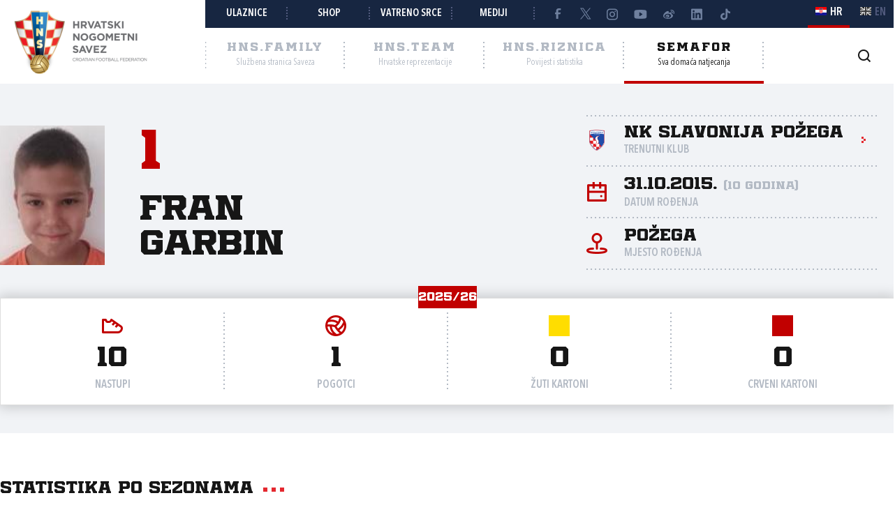

--- FILE ---
content_type: text/html; charset=utf-8
request_url: https://semafor.hns.family/igraci/1184415/fran-garbin/
body_size: 12656
content:


<!DOCTYPE html>
<html lang="hr">
<head>
	<title>Fran Garbin - Hrvatski nogometni savez</title>

	<meta http-equiv="X-UA-Compatible" content="IE=Edge">
	<meta charset="utf-8">
	<meta name="viewport" content="width=device-width, initial-scale=1.0">

			<script id="cookieyes" src="https://cdn-cookieyes.com/client_data/e8457c819212b4010c30574f/script.js" data-lang="hr"></script>

	<meta name="title" content="Fran Garbin"><meta name="description" content="Profil igrača na Semaforu Hrvatskog nogometnog saveza."><meta property="og:title" content="Fran Garbin"><meta property="twitter:title" content="Fran Garbin"><meta property="twitter:card" content="summary_large_image"><meta property="og:description" content="Profil igrača na Semaforu Hrvatskog nogometnog saveza."><meta property="twitter:description" content="Profil igrača na Semaforu Hrvatskog nogometnog saveza."><meta property="og:image" content="https://hns.family/static/images/share_cover.png"><meta property="twitter:image" content="https://hns.family/static/images/share_cover.png">

	<link rel="shortcut icon" type="image/x-icon" href="/favicon.ico">

	<!-- default CSS -->

	<link type="text/css" rel="stylesheet" href="/static/css/common/normalize.min.css?v=EoHQXGx2zHkm9I4zJo3eV-bIYGOFcoBELQOsDY60OB4">

	<link type="text/css" rel="stylesheet" href="/static/css/common.min.css?v=azPk4tHNK6p_U-b4JD4wqR8f1SEApxEyCKsIwObp8Jw">

	<script>
		var lang = "hr";
	</script>

		<link type="text/css" rel="stylesheet" href="/static/css/main.min.css?v=RT_QxslB-zxTsoEUp_kTyvj6n-FUhTGMy8TBlzvJCWk">
		<link type="text/css" rel="stylesheet" href="/static/css/controls.min.css?v=tc5AtG4PWpe84lnwEBBXkXibGT_Av9Ej4vF2yumcdVg">
			<link type="text/css" rel="stylesheet" href="/static/css/templates/semafor-hns-family.min.css?v=1HYQ1ioz6PA8cQRF8Cym38wrcIGPHv78JbzICuCShVo">
			<link type="text/css" rel="stylesheet" href="/static/css/pages/semafor.min.css?v=73hSdStBCSLcUo72UmsEqzDShL67GHvTEYnmQR5EwQo">

	<!-- responsive CSS -->
		<link type="text/css" rel="stylesheet" media="screen" href="/static/css/main-responsive.min.css?v=QYzNgRaAAn225vyj6A482iHfr_Mnb6kP53BF55frKQQ">
		<link type="text/css" rel="stylesheet" media="screen" href="/static/css/main-responsive-controls.min.css?v=S3RKV42Px5PgfAr6N4v_7cVhmto4Iu_CVBNdRpIgkDY">

	

	<!-- other CSS -->
	


	<!-- Facebook Pixel Code -->
	<script>
		!function (f, b, e, v, n, t, s) {
			if (f.fbq) return; n = f.fbq = function () { n.callMethod ? n.callMethod.apply(n, arguments) : n.queue.push(arguments) };
			if (!f._fbq) f._fbq = n; n.push = n; n.loaded = !0; n.version = '2.0'; n.queue = []; t = b.createElement(e); t.async = !0; t.src = v; s = b.getElementsByTagName(e)[0]; s.parentNode.insertBefore(t, s)
		}(window, document, 'script', 'https://connect.facebook.net/en_US/fbevents.js');
		fbq('init', '1020531988848078');
		fbq('track', 'PageView');
	</script>
	<!-- End Facebook Pixel Code -->
	<!-- Google tag (gtag.js) -->
	<script async src="https://www.googletagmanager.com/gtag/js?id=G-J84X0FBJPP"></script>
	<script>
		window.dataLayer = window.dataLayer || [];
		function gtag() { dataLayer.push(arguments); }
		gtag('js', new Date());

		gtag('config', 'G-J84X0FBJPP');
	</script>

	<!-- Google tag (gtag.js) -->
<!--	<script async src="https://www.googletagmanager.com/gtag/js?id=G-K835CZWQP4"></script>
	<script>
	  window.dataLayer = window.dataLayer || [];
	  function gtag(){dataLayer.push(arguments);}
	  gtag('js', new Date());

	  gtag('config', 'G-K835CZWQP4');
	</script>-->
	
	<!-- custom scripts part 1 -->
	<script>
		
	</script>

	<!-- scripts -->
	<script src="//code.jquery.com/jquery-1.11.0.min.js"></script>
	<script src="/static/scripts/plugins/jquery.unobtrusive-ajax.min.js"></script>
	<script src="/static/scripts/plugins/jquery.autocomplete-min.js"></script>
	<script src="/static/scripts/plugins/superfish/superfish.js"></script>
	<link type="text/css" rel="stylesheet" href="/static/scripts/plugins/sumoselect/sumoselect.min.css?v=QPwDZp80fXOMqEZvPG5hI-IC4DmWM8hoH6SXlHETPqk">
	<script src="/static/scripts/plugins/sumoselect/jquery.sumoselect.min.js"></script>
	<script src="/static/scripts/plugins/jquery.scrollbar/jquery.scrollbar.min.js"></script>
	<link type="text/css" rel="stylesheet" media="screen" href="/static/scripts/plugins/jquery.scrollbar/jquery.scrollbar.css">

	<!-- fancybox -->
	<link type="text/css" rel="stylesheet" href="/static/scripts/plugins/fancybox2/jquery.fancybox.css?v=2.1.5" media="screen">
	<script src="/static/scripts/plugins/fancybox2/jquery.fancybox.pack.js?v=2.1.5"></script>
	<link type="text/css" rel="stylesheet" href="/static/scripts/plugins/fancybox2/helpers/jquery.fancybox-buttons.css?v=1.0.5">
	<script src="/static/scripts/plugins/fancybox2/helpers/jquery.fancybox-buttons.js?v=1.0.5"></script>
	<link type="text/css" rel="stylesheet" href="/static/scripts/plugins/fancybox2/helpers/jquery.fancybox-thumbs.css?v=1.0.7">
	<script src="/static/scripts/plugins/fancybox2/helpers/jquery.fancybox-thumbs.js?v=1.0.7"></script>
	<script src="/static/scripts/plugins/fancybox2/helpers/jquery.fancybox-media.js?v=1.0.6"></script>

	<!-- instagram -->
	<script async src="https://www.instagram.com/embed.js"></script>

	<!-- my scripts -->
	<script src="/static/scripts/common.es5.min.js?v=_9LWbE7IoTKSCNcFAgB5b85lOZycOkOgEIcbxtE6tf8"></script>

	<!-- other scripts -->
	
	<script src="/static/scripts/pages/semafor.es5.min.js?v=FIqHQ4GXNIBgTlIm3n7V-qEUzehP0Z55owNMKuyZRKY"></script>


		<script>
			
		</script>
</head><body class="semafor player">
	<noscript>
	<img height="1" width="1" src="https://www.facebook.com/tr?id=1020531988848078&ev=PageView&noscript=1" alt="">
	</noscript>
	<div id="fb-root"></div>
	<script>(function (d, s, id) {
    var js, fjs = d.getElementsByTagName(s)[0];
    if (d.getElementById(id)) return;
    js = d.createElement(s); js.id = id;
    js.src = "//connect.facebook.net/hr_HR/sdk.js#xfbml=1&appId=1984135598520529&version=v2.0";
    fjs.parentNode.insertBefore(js, fjs);
	}(document, 'script', 'facebook-jssdk'));</script>
	<header>
		<div class="row1 w1280">
			<div class="part1">
				<a id="simple-menu" href="#"></a>
				<div class="logo">
					<a href="/"><img src="/static/images/logo01.png" alt="Hrvatski nogometni savez"></a>
				</div>
			</div><div class="part2">
				<div class="part2a">
					<div class="back"></div>
					<div class="links">
						<ul>
									<li><a href="https://hns.family/obitelj/navijaci/ulaznice/">Ulaznice</a></li><li>
									<a href="https://shop.hns.family/">Shop</a></li><li>
									<a href="https://hns.family/vatreno-srce/">Vatreno srce</a></li><li>
									<a href="https://hns.family/mediji/informacije/">Mediji</a></li><li class="social">
								<ul>
									<li><a href="https://www.facebook.com/cff.hns" target="_blank" title="Facebook" class="facebook"></a></li><li>
									<a href="https://twitter.com/HNS_CFF" target="_blank" title="Twitter" class="twitter"></a></li><li>
									<a href="https://instagram.com/hns_cff" target="_blank" title="Instagram" class="instagram"></a></li><li>
									<a href="https://www.youtube.com/@hns.family" target="_blank" title="Youtube" class="youtube"></a></li><li>
									<a href="https://www.weibo.com/u/7375804392" target="_blank" title="Weibo" class="weibo"></a></li><li>
									<a href="https://www.linkedin.com/company/croatian-football-federation/" target="_blank" title="LinkedIn" class="linkedin"></a></li><li>
									<a href="https://www.tiktok.com/@hns.family" target="_blank" title="TikTok" class="tiktok"></a></li>
								</ul>
							</li>
						</ul>
					</div><div class="lang">
						<ul>
							<li class="hr active"><a><i></i><span>HR</span></a></li>
							<li class="en"><a href="/en/"><i></i><span>EN</span></a></li>
						</ul>
					</div>
				</div>
				<div class="part2b">
					<div class="sections">
						<ul>
							<li class="nav_li_family"><a href="https://hns.family/" title="HNS.family"><h2>HNS.family</h2><h3>Službena stranica Saveza</h3></a></li><li class="nav_li_team"><a href="https://hns.team/" title="HNS.team"><h2>HNS.team</h2><h3>Hrvatske reprezentacije</h3></a></li><li class="nav_li_riznica"><a href="https://riznica.hns.family/" title="HNS.riznica"><h2>HNS.riznica</h2><h3>Povijest i statistika</h3></a></li><li class="nav_li_semafor active"><a href="https://semafor.hns.family/" title="HNS.semafor"><h2>Semafor</h2><h3>Sva domaća natjecanja</h3></a></li>
						</ul>
					</div>
					<div class="search_profile">
						<ul>
									<li class="search"><a href="https://hns.family/arhiva/" title="Arhiva"><i></i></a></li><!--<li class="profile"><a href="#"><i></i></a></li>-->
						</ul>
					</div>
				</div>
			</div>
		</div>
		<nav class="main w1280">
			<div class="sections onlyMobile">
				<ul>
					<li class="nav_li_family"><a href="https://hns.family/" title="HNS.family"><h2>HNS.family</h2><h3>Službena stranica Saveza</h3></a></li><li class="nav_li_team"><a href="https://hns.team/" title="HNS.team"><h2>HNS.team</h2><h3>Hrvatske reprezentacije</h3></a></li><li class="nav_li_riznica"><a href="https://riznica.hns.family/" title="HNS.riznica"><h2>HNS.riznica</h2><h3>Povijest i statistika</h3></a></li><li class="nav_li_semafor active"><a href="https://semafor.hns.family/" title="HNS.semafor"><h2>Semafor</h2><h3>Sva domaća natjecanja</h3></a></li>
				</ul>
			</div>
			
			
			<div class="links onlyMobile"></div>
		</nav>
	</header>
	<main>
		


	<div class="page">
		<div id="page_group">
<div class="block playerHeader"><div class="background"></div><div class="w1280 content"><div class="photo"><img src="https://hns.family/files/images_comet/01/4/0146ea19e475bf8f52de8c43cb5ea8d9e32aada3.png" alt="Fran Garbin"></div><div class="playerName"><h3>1</h3><h1><span class="name">Fran</span><br><span class="surname">Garbin</span></h1></div><div class="playerData"><ul><li class="club"><a href="/klubovi/651/nk-slavonija-pozega/" title=><div class="logo"><img src="https://hns.family/files/images_comet/22/f/_resized/22f75f96bf722e307557120084aa39c604823ffa_100_100_wg_t.png" alt="NK Slavonija Požega"></div><h4>NK Slavonija Požega</h4><h3>Trenutni klub</h3><i class="arrowRight"></i></a></li><li class="dob"><i></i><h4>31.10.2015. <i>(10 godina)</i></h4><h3>Datum rođenja</h3></li><li class="pob"><i></i><h4>Požega</h4><h3>Mjesto rođenja</h3></li></ul></div></div><div class="w1280 content"><div class="block w1280 player_season_stats_recap flyingsubs"><h2>2025/26</h2><ul><li class="apps"><i></i><h4>10</h4><h3>Nastupi</h3></li><li class="goals"><i></i><h4>1</h4><h3>Pogotci</h3></li><li class="yellows"><i></i><h4>0</h4><h3>Žuti kartoni</h3></li><li class="reds"><i></i><h4>0</h4><h3>Crveni kartoni</h3></li></ul></div></div></div><div class="block w1280 matchlist style1 player_profile_matches"><h2>Statistika po sezonama<i></i></h2><h2 class="seasonTitle expandnext expanded">2025/26</h2><div class=""><div class="tabbedContent"><div class="tabs"><ul><li  class="active" data-content="tabContent_10001_1"><span>Statistika</span></li><li  data-content="tabContent_10001_2"><span>Utakmice</span></li></ul></div><div class="tabsContent"><div id="tabContent_10001_1" class="active"><div class="block w1280 playerCompetitionStatsTable"><div class="stats_table flyingsubs"><ul><li class="row header"><div class="title"></div><div class="apps">Nastupi</div><div class="goals">Pogotci</div><div class="yellows">Žuti k.</div><div class="reds">Crveni k.</div></li><li class="row recap"><div class="title">Ukupno</div><div class="apps">10</div><div class="goals">1</div><div class="yellows">0</div><div class="reds">0</div></li><li class="row"><div class="title"><a href="/natjecanja/100932810/1-nl-srediste-istok-pocetnici-u-11-2526/">1. Nogometna liga Središte Istok - Početnici U-11 25/26</a></div><div class="apps">10</div><div class="goals">1</div><div class="yellows">0</div><div class="reds">0</div></li></ul></div></div></div><div id="tabContent_10001_2"><div class="matchlist style2 semafor player withStats"><ul><li class="header"><div><div>Datum</div><div>Utakmica</div><div>Natjecanje</div><div>Pogotci</div><div>Kartoni</div><div>Minute</div><div></div></div></li><li class="row visible" data-round="-1" data-match="100951857"><div><div class="expand"><i></i></div><div class="date">09.11.2025. 11:00</div><div class="club1" data-id="651"><a href="/klubovi/651/nk-slavonija-pozega/">NK Slavonija Požega<div class="logo"><img src="https://hns.family/files/images_comet/22/f/_resized/22f75f96bf722e307557120084aa39c604823ffa_100_100_wg_t.png" alt="NK Slavonija Požega"></div></a></div><div class="result"><a href="https://semafor.hns.family/utakmice/100951857/nk-slavonija-pozega-nk-osijek-5-0/"><div class="resRegular"><div class="res1">5</div><div class="sep">:</div><div class="res2">0</div></div></a></div><div class="club2" data-id="150"><a href="/klubovi/150/nk-osijek/">NK Osijek<div class="logo"><img src="https://hns.family/files/images_comet/32/3/_resized/32325ed3a85bad73bc58a1562b2b4b200541fa2f_100_100_wg_t.png" alt="NK Osijek"></div></a></div><div class="competitionround">1. NL Središte Istok - Početnici U-11  25/26</div><div class="goals">0</div><div class="cards"><i></i>0 / 0<i></i></div><div class="minutes">-</div><div class="link"><a href="https://semafor.hns.family/utakmice/100951857/nk-slavonija-pozega-nk-osijek-5-0/"><i class="arrowRight"></i></a></div></div></li><li class="row visible" data-round="-1" data-match="100951850"><div><div class="expand"><i></i></div><div class="date">02.11.2025. 11:00</div><div class="club1" data-id="40242"><a href="/klubovi/40242/hnk-cibalia/">HNK Cibalia<div class="logo"><img src="https://hns.family/files/images_comet/ef/f/_resized/eff308b1cada4a87f04efe422a6d29c3e4a74cad_100_100_wg_t.png" alt="HNK Cibalia"></div></a></div><div class="result"><a href="https://semafor.hns.family/utakmice/100951850/hnk-cibalia-nk-slavonija-pozega-1-1/"><div class="resRegular"><div class="res1">1</div><div class="sep">:</div><div class="res2">1</div></div></a></div><div class="club2" data-id="651"><a href="/klubovi/651/nk-slavonija-pozega/">NK Slavonija Požega<div class="logo"><img src="https://hns.family/files/images_comet/22/f/_resized/22f75f96bf722e307557120084aa39c604823ffa_100_100_wg_t.png" alt="NK Slavonija Požega"></div></a></div><div class="competitionround">1. NL Središte Istok - Početnici U-11  25/26</div><div class="goals">0</div><div class="cards"><i></i>0 / 0<i></i></div><div class="minutes">-</div><div class="link"><a href="https://semafor.hns.family/utakmice/100951850/hnk-cibalia-nk-slavonija-pozega-1-1/"><i class="arrowRight"></i></a></div></div></li><li class="row visible" data-round="-1" data-match="100951844"><div><div class="expand"><i></i></div><div class="date">23.10.2025. 18:00</div><div class="club1" data-id="651"><a href="/klubovi/651/nk-slavonija-pozega/">NK Slavonija Požega<div class="logo"><img src="https://hns.family/files/images_comet/22/f/_resized/22f75f96bf722e307557120084aa39c604823ffa_100_100_wg_t.png" alt="NK Slavonija Požega"></div></a></div><div class="result"><a href="https://semafor.hns.family/utakmice/100951844/nk-slavonija-pozega-nsm-nk-graficar-vodovod-4-1/"><div class="resRegular"><div class="res1">4</div><div class="sep">:</div><div class="res2">1</div></div></a></div><div class="club2" data-id="108223"><a href="/klubovi/108223/nsm-nk-graficar-vodovod/">NŠM NK Grafičar Vodovod<div class="logo"><img src="https://hns.family/files/images_comet/Club/_resized/108223_e45786d6-1713-4f56-aa9f-2ca47fb3f1ef_100_100_wg_t.jpg" alt="NŠM NK Grafičar Vodovod"></div></a></div><div class="competitionround">1. NL Središte Istok - Početnici U-11  25/26</div><div class="goals">0</div><div class="cards"><i></i>0 / 0<i></i></div><div class="minutes">-</div><div class="link"><a href="https://semafor.hns.family/utakmice/100951844/nk-slavonija-pozega-nsm-nk-graficar-vodovod-4-1/"><i class="arrowRight"></i></a></div></div></li><li class="row visible" data-round="-1" data-match="100951835"><div><div class="expand"><i></i></div><div class="date">18.10.2025. 11:00</div><div class="club1" data-id="40244"><a href="/klubovi/40244/nk-dilj-v/">NK Dilj (V)<div class="logo"><img src="https://hns.family/files/images_comet/Club/_resized/40244_5e38431e-0f3b-4f6d-accb-03131ca853eb_100_100_wg_t.jpg" alt="NK Dilj (V)"></div></a></div><div class="result"><a href="https://semafor.hns.family/utakmice/100951835/nk-dilj-v-nk-slavonija-pozega-0-11/"><div class="resRegular"><div class="res1">0</div><div class="sep">:</div><div class="res2">11</div></div></a></div><div class="club2" data-id="651"><a href="/klubovi/651/nk-slavonija-pozega/">NK Slavonija Požega<div class="logo"><img src="https://hns.family/files/images_comet/22/f/_resized/22f75f96bf722e307557120084aa39c604823ffa_100_100_wg_t.png" alt="NK Slavonija Požega"></div></a></div><div class="competitionround">1. NL Središte Istok - Početnici U-11  25/26</div><div class="goals">1</div><div class="cards"><i></i>0 / 0<i></i></div><div class="minutes">-</div><div class="link"><a href="https://semafor.hns.family/utakmice/100951835/nk-dilj-v-nk-slavonija-pozega-0-11/"><i class="arrowRight"></i></a></div></div></li><li class="row visible" data-round="-1" data-match="100951831"><div><div class="expand"><i></i></div><div class="date">12.10.2025. 10:30</div><div class="club1" data-id="651"><a href="/klubovi/651/nk-slavonija-pozega/">NK Slavonija Požega<div class="logo"><img src="https://hns.family/files/images_comet/22/f/_resized/22f75f96bf722e307557120084aa39c604823ffa_100_100_wg_t.png" alt="NK Slavonija Požega"></div></a></div><div class="result"><a href="https://semafor.hns.family/utakmice/100951831/nk-slavonija-pozega-hnk-vukovar-1991-2-0/"><div class="resRegular"><div class="res1">2</div><div class="sep">:</div><div class="res2">0</div></div></a></div><div class="club2" data-id="5361"><a href="/klubovi/5361/hnk-vukovar-1991/">HNK Vukovar 1991<div class="logo"><img src="https://hns.family/files/images_comet/0f/c/_resized/0fc96e9838d20ea43845f76d016bfa2a34e8d58e_100_100_wg_t.png" alt="HNK Vukovar 1991"></div></a></div><div class="competitionround">1. NL Središte Istok - Početnici U-11  25/26</div><div class="goals">0</div><div class="cards"><i></i>0 / 0<i></i></div><div class="minutes">-</div><div class="link"><a href="https://semafor.hns.family/utakmice/100951831/nk-slavonija-pozega-hnk-vukovar-1991-2-0/"><i class="arrowRight"></i></a></div></div></li><li class="row visible" data-round="-1" data-match="100951820"><div><div class="expand"><i></i></div><div class="date">04.10.2025. 17:00</div><div class="club1" data-id="4572"><a href="/klubovi/4572/nk-stampedo/">NK Stampedo<div class="logo"><img src="https://hns.family/files/images_comet/52/1/_resized/521532bd2e6915807999261f86fdd1abfcb54910_100_100_wg_t.png" alt="NK Stampedo"></div></a></div><div class="result"><a href="https://semafor.hns.family/utakmice/100951820/nk-stampedo-nk-slavonija-pozega-1-2/"><div class="resRegular"><div class="res1">1</div><div class="sep">:</div><div class="res2">2</div></div></a></div><div class="club2" data-id="651"><a href="/klubovi/651/nk-slavonija-pozega/">NK Slavonija Požega<div class="logo"><img src="https://hns.family/files/images_comet/22/f/_resized/22f75f96bf722e307557120084aa39c604823ffa_100_100_wg_t.png" alt="NK Slavonija Požega"></div></a></div><div class="competitionround">1. NL Središte Istok - Početnici U-11  25/26</div><div class="goals">0</div><div class="cards"><i></i>0 / 0<i></i></div><div class="minutes">-</div><div class="link"><a href="https://semafor.hns.family/utakmice/100951820/nk-stampedo-nk-slavonija-pozega-1-2/"><i class="arrowRight"></i></a></div></div></li><li class="row visible" data-round="-1" data-match="100951805"><div><div class="expand"><i></i></div><div class="date">20.09.2025. 11:00</div><div class="club1" data-id="1104"><a href="/klubovi/1104/nk-valpovka/">NK Valpovka<div class="logo"><img src="https://hns.family/files/images_comet/Club/_resized/1104_837423116_100_100_wg_t.png" alt="NK Valpovka"></div></a></div><div class="result"><a href="https://semafor.hns.family/utakmice/100951805/nk-valpovka-nk-slavonija-pozega-0-6/"><div class="resRegular"><div class="res1">0</div><div class="sep">:</div><div class="res2">6</div></div></a></div><div class="club2" data-id="651"><a href="/klubovi/651/nk-slavonija-pozega/">NK Slavonija Požega<div class="logo"><img src="https://hns.family/files/images_comet/22/f/_resized/22f75f96bf722e307557120084aa39c604823ffa_100_100_wg_t.png" alt="NK Slavonija Požega"></div></a></div><div class="competitionround">1. NL Središte Istok - Početnici U-11  25/26</div><div class="goals">0</div><div class="cards"><i></i>0 / 0<i></i></div><div class="minutes">-</div><div class="link"><a href="https://semafor.hns.family/utakmice/100951805/nk-valpovka-nk-slavonija-pozega-0-6/"><i class="arrowRight"></i></a></div></div></li><li class="row visible" data-round="-1" data-match="100951804"><div><div class="expand"><i></i></div><div class="date">16.09.2025. 18:00</div><div class="club1" data-id="801"><a href="/klubovi/801/nk-marsonia/">NK Marsonia<div class="logo"><img src="https://hns.family/files/images_comet/d1/d/_resized/d1d4808281526d9498dbca7f84ea23ee142731b6_100_100_wg_t.png" alt="NK Marsonia"></div></a></div><div class="result"><a href="https://semafor.hns.family/utakmice/100951804/nk-marsonia-nk-slavonija-pozega-2-1/"><div class="resRegular"><div class="res1">2</div><div class="sep">:</div><div class="res2">1</div></div></a></div><div class="club2" data-id="651"><a href="/klubovi/651/nk-slavonija-pozega/">NK Slavonija Požega<div class="logo"><img src="https://hns.family/files/images_comet/22/f/_resized/22f75f96bf722e307557120084aa39c604823ffa_100_100_wg_t.png" alt="NK Slavonija Požega"></div></a></div><div class="competitionround">1. NL Središte Istok - Početnici U-11  25/26</div><div class="goals">0</div><div class="cards"><i></i>0 / 0<i></i></div><div class="minutes">-</div><div class="link"><a href="https://semafor.hns.family/utakmice/100951804/nk-marsonia-nk-slavonija-pozega-2-1/"><i class="arrowRight"></i></a></div></div></li><li class="row visible" data-round="-1" data-match="100951792"><div><div class="expand"><i></i></div><div class="date">07.09.2025. 11:00</div><div class="club1" data-id="651"><a href="/klubovi/651/nk-slavonija-pozega/">NK Slavonija Požega<div class="logo"><img src="https://hns.family/files/images_comet/22/f/_resized/22f75f96bf722e307557120084aa39c604823ffa_100_100_wg_t.png" alt="NK Slavonija Požega"></div></a></div><div class="result"><a href="https://semafor.hns.family/utakmice/100951792/nk-slavonija-pozega-hnk-djakovo-croatia-9-0/"><div class="resRegular"><div class="res1">9</div><div class="sep">:</div><div class="res2">0</div></div></a></div><div class="club2" data-id="5415"><a href="/klubovi/5415/hnk-djakovo-croatia/">HNK Đakovo Croatia<div class="logo"><img src="https://hns.family/files/images_comet/66/d/_resized/66dcfa98befc52a9734270ef0427241e01469b23_100_100_wg_t.png" alt="HNK Đakovo Croatia"></div></a></div><div class="competitionround">1. NL Središte Istok - Početnici U-11  25/26</div><div class="goals">0</div><div class="cards"><i></i>0 / 0<i></i></div><div class="minutes">-</div><div class="link"><a href="https://semafor.hns.family/utakmice/100951792/nk-slavonija-pozega-hnk-djakovo-croatia-9-0/"><i class="arrowRight"></i></a></div></div></li><li class="row visible" data-round="-1" data-match="100951789"><div><div class="expand"><i></i></div><div class="date">28.08.2025. 18:30</div><div class="club1" data-id="153"><a href="/klubovi/153/nk-elektra/">NK Elektra<div class="logo"><img src="https://hns.family/files/images_comet/40/9/_resized/4093578fd40d927238d6df8e48228a6443036630_100_100_wg_t.png" alt="NK Elektra"></div></a></div><div class="result"><a href="https://semafor.hns.family/utakmice/100951789/nk-elektra-nk-slavonija-pozega-1-2/"><div class="resRegular"><div class="res1">1</div><div class="sep">:</div><div class="res2">2</div></div></a></div><div class="club2" data-id="651"><a href="/klubovi/651/nk-slavonija-pozega/">NK Slavonija Požega<div class="logo"><img src="https://hns.family/files/images_comet/22/f/_resized/22f75f96bf722e307557120084aa39c604823ffa_100_100_wg_t.png" alt="NK Slavonija Požega"></div></a></div><div class="competitionround">1. NL Središte Istok - Početnici U-11  25/26</div><div class="goals">0</div><div class="cards"><i></i>0 / 0<i></i></div><div class="minutes">-</div><div class="link"><a href="https://semafor.hns.family/utakmice/100951789/nk-elektra-nk-slavonija-pozega-1-2/"><i class="arrowRight"></i></a></div></div></li></ul></div></div></div></div></div><h2 class="seasonTitle expandnext">2024/25</h2><div class="collapsed"><div class="tabbedContent"><div class="tabs"><ul><li  class="active" data-content="tabContent_10002_1"><span>Statistika</span></li><li  data-content="tabContent_10002_2"><span>Utakmice</span></li></ul></div><div class="tabsContent"><div id="tabContent_10002_1" class="active"><div class="block w1280 playerCompetitionStatsTable"><div class="stats_table flyingsubs"><ul><li class="row header"><div class="title"></div><div class="apps">Nastupi</div><div class="goals">Pogotci</div><div class="yellows">Žuti k.</div><div class="reds">Crveni k.</div></li><li class="row recap"><div class="title">Ukupno</div><div class="apps">29</div><div class="goals">6</div><div class="yellows">2</div><div class="reds">0</div></li><li class="row"><div class="title"><a href="/natjecanja/88962709/1-nl-si-pocetnici-u-11-2425/">1. NL Središte Istok - Početnici U-11 24/25</a></div><div class="apps">21</div><div class="goals">2</div><div class="yellows">1</div><div class="reds">0</div></li><li class="row"><div class="title"><a href="/natjecanja/89340961/znl-pz-pocetnici-2425/">Županijska liga početnici 24/25</a></div><div class="apps">8</div><div class="goals">4</div><div class="yellows">1</div><div class="reds">0</div></li></ul></div></div></div><div id="tabContent_10002_2"><div class="matchlist style2 semafor player withStats"><ul><li class="header"><div><div>Datum</div><div>Utakmica</div><div>Natjecanje</div><div>Pogotci</div><div>Kartoni</div><div>Minute</div><div></div></div></li><li class="row visible" data-round="-1" data-match="89064353"><div><div class="expand"><i></i></div><div class="date">01.06.2025. 15:00</div><div class="club1" data-id="123"><a href="/klubovi/123/nk-nask/">NK NAŠK<div class="logo"><img src="https://hns.family/files/images_comet/9a/1/_resized/9a19b93e24594fcac6f73a4e2f0f7bb5c4d30699_100_100_wg_t.png" alt="NK NAŠK"></div></a></div><div class="result"><a href="https://semafor.hns.family/utakmice/89064353/nk-nask-nk-slavonija-pozega-1-1/"><div class="resRegular"><div class="res1">1</div><div class="sep">:</div><div class="res2">1</div></div></a></div><div class="club2" data-id="651"><a href="/klubovi/651/nk-slavonija-pozega/">NK Slavonija Požega<div class="logo"><img src="https://hns.family/files/images_comet/22/f/_resized/22f75f96bf722e307557120084aa39c604823ffa_100_100_wg_t.png" alt="NK Slavonija Požega"></div></a></div><div class="competitionround">1. NL SI - Početnici U-11  24/25</div><div class="goals">0</div><div class="cards"><i></i>0 / 0<i></i></div><div class="minutes">-</div><div class="link"><a href="https://semafor.hns.family/utakmice/89064353/nk-nask-nk-slavonija-pozega-1-1/"><i class="arrowRight"></i></a></div></div></li><li class="row visible" data-round="-1" data-match="89064314"><div><div class="expand"><i></i></div><div class="date">31.05.2025. 12:00</div><div class="club1" data-id="4572"><a href="/klubovi/4572/nk-stampedo/">NK Stampedo<div class="logo"><img src="https://hns.family/files/images_comet/52/1/_resized/521532bd2e6915807999261f86fdd1abfcb54910_100_100_wg_t.png" alt="NK Stampedo"></div></a></div><div class="result"><a href="https://semafor.hns.family/utakmice/89064314/nk-stampedo-nk-slavonija-pozega-5-0/"><div class="resRegular"><div class="res1">5</div><div class="sep">:</div><div class="res2">0</div></div></a></div><div class="club2" data-id="651"><a href="/klubovi/651/nk-slavonija-pozega/">NK Slavonija Požega<div class="logo"><img src="https://hns.family/files/images_comet/22/f/_resized/22f75f96bf722e307557120084aa39c604823ffa_100_100_wg_t.png" alt="NK Slavonija Požega"></div></a></div><div class="competitionround">1. NL SI - Početnici U-11  24/25</div><div class="goals">0</div><div class="cards"><i></i>0 / 0<i></i></div><div class="minutes">-</div><div class="link"><a href="https://semafor.hns.family/utakmice/89064314/nk-stampedo-nk-slavonija-pozega-5-0/"><i class="arrowRight"></i></a></div></div></li><li class="row visible" data-round="-1" data-match="89341191"><div><div class="expand"><i></i></div><div class="date">26.05.2025. 18:30</div><div class="club1" data-id="651"><a href="/klubovi/651/nk-slavonija-pozega/">NK Slavonija Požega<div class="logo"><img src="https://hns.family/files/images_comet/22/f/_resized/22f75f96bf722e307557120084aa39c604823ffa_100_100_wg_t.png" alt="NK Slavonija Požega"></div></a></div><div class="result"><a href="https://semafor.hns.family/utakmice/89341191/nk-slavonija-pozega-nk-hajduk-pakrac-0-2/"><div class="resRegular"><div class="res1">0</div><div class="sep">:</div><div class="res2">2</div></div></a></div><div class="club2" data-id="824"><a href="/klubovi/824/nk-hajduk-pakrac/">NK Hajduk Pakrac<div class="logo"><img src="https://hns.family/files/images_comet/68/c/_resized/68cde003d6a9b34107ec08a94474bbd8dc5d655f_100_100_wg_t.png" alt="NK Hajduk Pakrac"></div></a></div><div class="competitionround">ŽNL PŽ početnici 24/25</div><div class="goals">0</div><div class="cards"><i></i>0 / 0<i></i></div><div class="minutes">-</div><div class="link"><a href="https://semafor.hns.family/utakmice/89341191/nk-slavonija-pozega-nk-hajduk-pakrac-0-2/"><i class="arrowRight"></i></a></div></div></li><li class="row visible" data-round="-1" data-match="89064348"><div><div class="expand"><i></i></div><div class="date">25.05.2025. 11:00</div><div class="club1" data-id="651"><a href="/klubovi/651/nk-slavonija-pozega/">NK Slavonija Požega<div class="logo"><img src="https://hns.family/files/images_comet/22/f/_resized/22f75f96bf722e307557120084aa39c604823ffa_100_100_wg_t.png" alt="NK Slavonija Požega"></div></a></div><div class="result"><a href="https://semafor.hns.family/utakmice/89064348/nk-slavonija-pozega-nk-radnicki-z-3-1/"><div class="resRegular"><div class="res1">3</div><div class="sep">:</div><div class="res2">1</div></div></a></div><div class="club2" data-id="1432"><a href="/klubovi/1432/nk-radnicki-z/">NK Radnički (Ž)<div class="logo"><img src="https://hns.family/files/images_comet/Club/_resized/1432_e23914da-0de0-447d-b1df-9ed7f0c5a46f_100_100_wg_t.jpg" alt="NK Radnički (Ž)"></div></a></div><div class="competitionround">1. NL SI - Početnici U-11  24/25</div><div class="goals">1</div><div class="cards"><i></i>0 / 0<i></i></div><div class="minutes">-</div><div class="link"><a href="https://semafor.hns.family/utakmice/89064348/nk-slavonija-pozega-nk-radnicki-z-3-1/"><i class="arrowRight"></i></a></div></div></li><li class="row visible" data-round="-1" data-match="89064333"><div><div class="expand"><i></i></div><div class="date">21.05.2025. 19:00</div><div class="club1" data-id="651"><a href="/klubovi/651/nk-slavonija-pozega/">NK Slavonija Požega<div class="logo"><img src="https://hns.family/files/images_comet/22/f/_resized/22f75f96bf722e307557120084aa39c604823ffa_100_100_wg_t.png" alt="NK Slavonija Požega"></div></a></div><div class="result"><a href="https://semafor.hns.family/utakmice/89064333/nk-slavonija-pozega-hnk-cibalia-2-5/"><div class="resRegular"><div class="res1">2</div><div class="sep">:</div><div class="res2">5</div></div></a></div><div class="club2" data-id="40242"><a href="/klubovi/40242/hnk-cibalia/">HNK Cibalia<div class="logo"><img src="https://hns.family/files/images_comet/ef/f/_resized/eff308b1cada4a87f04efe422a6d29c3e4a74cad_100_100_wg_t.png" alt="HNK Cibalia"></div></a></div><div class="competitionround">1. NL SI - Početnici U-11  24/25</div><div class="goals">0</div><div class="cards"><i></i>0 / 0<i></i></div><div class="minutes">-</div><div class="link"><a href="https://semafor.hns.family/utakmice/89064333/nk-slavonija-pozega-hnk-cibalia-2-5/"><i class="arrowRight"></i></a></div></div></li><li class="row visible" data-round="-1" data-match="89341180"><div><div class="expand"><i></i></div><div class="date">09.05.2025. 18:30</div><div class="club1" data-id="651"><a href="/klubovi/651/nk-slavonija-pozega/">NK Slavonija Požega<div class="logo"><img src="https://hns.family/files/images_comet/22/f/_resized/22f75f96bf722e307557120084aa39c604823ffa_100_100_wg_t.png" alt="NK Slavonija Požega"></div></a></div><div class="result"><a href="https://semafor.hns.family/utakmice/89341180/nk-slavonija-pozega-nk-jaksic-6-1/"><div class="resRegular"><div class="res1">6</div><div class="sep">:</div><div class="res2">1</div></div></a></div><div class="club2" data-id="664"><a href="/klubovi/664/nk-jaksic/">NK Jakšić<div class="logo"><img src="https://hns.family/files/images_comet/Club/_resized/664_2053552749_100_100_wg_t.jpg" alt="NK Jakšić"></div></a></div><div class="competitionround">ŽNL PŽ početnici 24/25</div><div class="goals">1</div><div class="cards"><i></i>0 / 0<i></i></div><div class="minutes">-</div><div class="link"><a href="https://semafor.hns.family/utakmice/89341180/nk-slavonija-pozega-nk-jaksic-6-1/"><i class="arrowRight"></i></a></div></div></li><li class="row visible" data-round="-1" data-match="89064327"><div><div class="expand"><i></i></div><div class="date">03.05.2025. 11:00</div><div class="club1" data-id="108223"><a href="/klubovi/108223/nsm-nk-graficar-vodovod/">NŠM NK Grafičar Vodovod<div class="logo"><img src="https://hns.family/files/images_comet/Club/_resized/108223_e45786d6-1713-4f56-aa9f-2ca47fb3f1ef_100_100_wg_t.jpg" alt="NŠM NK Grafičar Vodovod"></div></a></div><div class="result"><a href="https://semafor.hns.family/utakmice/89064327/nsm-nk-graficar-vodovod-nk-slavonija-pozega-2-7/"><div class="resRegular"><div class="res1">2</div><div class="sep">:</div><div class="res2">7</div></div></a></div><div class="club2" data-id="651"><a href="/klubovi/651/nk-slavonija-pozega/">NK Slavonija Požega<div class="logo"><img src="https://hns.family/files/images_comet/22/f/_resized/22f75f96bf722e307557120084aa39c604823ffa_100_100_wg_t.png" alt="NK Slavonija Požega"></div></a></div><div class="competitionround">1. NL SI - Početnici U-11  24/25</div><div class="goals">0</div><div class="cards"><i></i>0 / 0<i></i></div><div class="minutes">-</div><div class="link"><a href="https://semafor.hns.family/utakmice/89064327/nsm-nk-graficar-vodovod-nk-slavonija-pozega-2-7/"><i class="arrowRight"></i></a></div></div></li><li class="row visible" data-round="-1" data-match="89064318"><div><div class="expand"><i></i></div><div class="date">27.04.2025. 11:00</div><div class="club1" data-id="651"><a href="/klubovi/651/nk-slavonija-pozega/">NK Slavonija Požega<div class="logo"><img src="https://hns.family/files/images_comet/22/f/_resized/22f75f96bf722e307557120084aa39c604823ffa_100_100_wg_t.png" alt="NK Slavonija Požega"></div></a></div><div class="result"><a href="https://semafor.hns.family/utakmice/89064318/nk-slavonija-pozega-hnk-vukovar-1991-3-1/"><div class="resRegular"><div class="res1">3</div><div class="sep">:</div><div class="res2">1</div></div></a></div><div class="club2" data-id="5361"><a href="/klubovi/5361/hnk-vukovar-1991/">HNK Vukovar 1991<div class="logo"><img src="https://hns.family/files/images_comet/0f/c/_resized/0fc96e9838d20ea43845f76d016bfa2a34e8d58e_100_100_wg_t.png" alt="HNK Vukovar 1991"></div></a></div><div class="competitionround">1. NL SI - Početnici U-11  24/25</div><div class="goals">0</div><div class="cards"><i></i>1 / 0<i></i></div><div class="minutes">-</div><div class="link"><a href="https://semafor.hns.family/utakmice/89064318/nk-slavonija-pozega-hnk-vukovar-1991-3-1/"><i class="arrowRight"></i></a></div></div></li><li class="row visible" data-round="-1" data-match="89341169"><div><div class="expand"><i></i></div><div class="date">16.04.2025. 19:00</div><div class="club1" data-id="651"><a href="/klubovi/651/nk-slavonija-pozega/">NK Slavonija Požega<div class="logo"><img src="https://hns.family/files/images_comet/22/f/_resized/22f75f96bf722e307557120084aa39c604823ffa_100_100_wg_t.png" alt="NK Slavonija Požega"></div></a></div><div class="result"><a href="https://semafor.hns.family/utakmice/89341169/nk-slavonija-pozega-nk-pozega-6-2/"><div class="resRegular"><div class="res1">6</div><div class="sep">:</div><div class="res2">2</div></div></a></div><div class="club2" data-id="666"><a href="/klubovi/666/nk-pozega/">NK Požega<div class="logo"><img src="https://hns.family/files/images_comet/Club/_resized/666_2052698935_100_100_wg_t.jpg" alt="NK Požega"></div></a></div><div class="competitionround">ŽNL PŽ početnici 24/25</div><div class="goals">1</div><div class="cards"><i></i>0 / 0<i></i></div><div class="minutes">-</div><div class="link"><a href="https://semafor.hns.family/utakmice/89341169/nk-slavonija-pozega-nk-pozega-6-2/"><i class="arrowRight"></i></a></div></div></li><li class="row visible" data-round="-1" data-match="89341160"><div><div class="expand"><i></i></div><div class="date">13.04.2025. 09:00</div><div class="club1" data-id="659"><a href="/klubovi/659/nk-dinamo-vidovci/">NK Dinamo Vidovci<div class="logo"><img src="https://hns.family/files/images_comet/Club/_resized/659_2053214877_100_100_wg_t.jpg" alt="NK Dinamo Vidovci"></div></a></div><div class="result"><a href="https://semafor.hns.family/utakmice/89341160/nk-dinamo-vidovci-nk-slavonija-pozega-4-7/"><div class="resRegular"><div class="res1">4</div><div class="sep">:</div><div class="res2">7</div></div></a></div><div class="club2" data-id="651"><a href="/klubovi/651/nk-slavonija-pozega/">NK Slavonija Požega<div class="logo"><img src="https://hns.family/files/images_comet/22/f/_resized/22f75f96bf722e307557120084aa39c604823ffa_100_100_wg_t.png" alt="NK Slavonija Požega"></div></a></div><div class="competitionround">ŽNL PŽ početnici 24/25</div><div class="goals">1</div><div class="cards"><i></i>0 / 0<i></i></div><div class="minutes">-</div><div class="link"><a href="https://semafor.hns.family/utakmice/89341160/nk-dinamo-vidovci-nk-slavonija-pozega-4-7/"><i class="arrowRight"></i></a></div></div></li><li class="row visible" data-round="-1" data-match="89341158"><div><div class="expand"><i></i></div><div class="date">06.04.2025. 09:00</div><div class="club1" data-id="651"><a href="/klubovi/651/nk-slavonija-pozega/">NK Slavonija Požega<div class="logo"><img src="https://hns.family/files/images_comet/22/f/_resized/22f75f96bf722e307557120084aa39c604823ffa_100_100_wg_t.png" alt="NK Slavonija Požega"></div></a></div><div class="result"><a href="https://semafor.hns.family/utakmice/89341158/nk-slavonija-pozega-nk-kaptol-3-2/"><div class="resRegular"><div class="res1">3</div><div class="sep">:</div><div class="res2">2</div></div></a></div><div class="club2" data-id="674"><a href="/klubovi/674/nk-kaptol/">NK Kaptol<div class="logo"><img src="https://hns.family/files/images_comet/Club/_resized/674_2053593228_100_100_wg_t.jpg" alt="NK Kaptol"></div></a></div><div class="competitionround">ŽNL PŽ početnici 24/25</div><div class="goals">0</div><div class="cards"><i></i>0 / 0<i></i></div><div class="minutes">-</div><div class="link"><a href="https://semafor.hns.family/utakmice/89341158/nk-slavonija-pozega-nk-kaptol-3-2/"><i class="arrowRight"></i></a></div></div></li><li class="row visible" data-round="-1" data-match="89064301"><div><div class="expand"><i></i></div><div class="date">05.04.2025. 14:30</div><div class="club1" data-id="1441"><a href="/klubovi/1441/nk-granicar-zupanja/">NK Graničar Županja<div class="logo"><img src="https://hns.family/files/images_comet/19/0/_resized/19012af80e3b388252ef6d5bececeb42630b74fd_100_100_wg_t.png" alt="NK Graničar Županja"></div></a></div><div class="result"><a href="https://semafor.hns.family/utakmice/89064301/nk-granicar-zupanja-nk-slavonija-pozega-1-2/"><div class="resRegular"><div class="res1">1</div><div class="sep">:</div><div class="res2">2</div></div></a></div><div class="club2" data-id="651"><a href="/klubovi/651/nk-slavonija-pozega/">NK Slavonija Požega<div class="logo"><img src="https://hns.family/files/images_comet/22/f/_resized/22f75f96bf722e307557120084aa39c604823ffa_100_100_wg_t.png" alt="NK Slavonija Požega"></div></a></div><div class="competitionround">1. NL SI - Početnici U-11  24/25</div><div class="goals">0</div><div class="cards"><i></i>0 / 0<i></i></div><div class="minutes">-</div><div class="link"><a href="https://semafor.hns.family/utakmice/89064301/nk-granicar-zupanja-nk-slavonija-pozega-1-2/"><i class="arrowRight"></i></a></div></div></li><li class="row visible" data-round="-1" data-match="89064288"><div><div class="expand"><i></i></div><div class="date">30.03.2025. 11:00</div><div class="club1" data-id="651"><a href="/klubovi/651/nk-slavonija-pozega/">NK Slavonija Požega<div class="logo"><img src="https://hns.family/files/images_comet/22/f/_resized/22f75f96bf722e307557120084aa39c604823ffa_100_100_wg_t.png" alt="NK Slavonija Požega"></div></a></div><div class="result"><a href="https://semafor.hns.family/utakmice/89064288/nk-slavonija-pozega-nk-dilj-v-15-1/"><div class="resRegular"><div class="res1">15</div><div class="sep">:</div><div class="res2">1</div></div></a></div><div class="club2" data-id="40244"><a href="/klubovi/40244/nk-dilj-v/">NK Dilj (V)<div class="logo"><img src="https://hns.family/files/images_comet/Club/_resized/40244_5e38431e-0f3b-4f6d-accb-03131ca853eb_100_100_wg_t.jpg" alt="NK Dilj (V)"></div></a></div><div class="competitionround">1. NL SI - Početnici U-11  24/25</div><div class="goals">1</div><div class="cards"><i></i>0 / 0<i></i></div><div class="minutes">-</div><div class="link"><a href="https://semafor.hns.family/utakmice/89064288/nk-slavonija-pozega-nk-dilj-v-15-1/"><i class="arrowRight"></i></a></div></div></li><li class="row visible" data-round="-1" data-match="89341151"><div><div class="expand"><i></i></div><div class="date">26.03.2025. 20:00</div><div class="club1" data-id="663"><a href="/klubovi/663/nk-bsk-biskupci/">NK BSK Biškupci<div class="logo"><img src="https://hns.family/files/images_comet/f2/c/_resized/f2ca44618b1a141c69c59982b1503a544d72065f_100_100_wg_t.jpg" alt="NK BSK Biškupci"></div></a></div><div class="result"><a href="https://semafor.hns.family/utakmice/89341151/nk-bsk-biskupci-nk-slavonija-pozega-0-4/"><div class="resRegular"><div class="res1">0</div><div class="sep">:</div><div class="res2">4</div></div></a></div><div class="club2" data-id="651"><a href="/klubovi/651/nk-slavonija-pozega/">NK Slavonija Požega<div class="logo"><img src="https://hns.family/files/images_comet/22/f/_resized/22f75f96bf722e307557120084aa39c604823ffa_100_100_wg_t.png" alt="NK Slavonija Požega"></div></a></div><div class="competitionround">ŽNL PŽ početnici 24/25</div><div class="goals">1</div><div class="cards"><i></i>0 / 0<i></i></div><div class="minutes">-</div><div class="link"><a href="https://semafor.hns.family/utakmice/89341151/nk-bsk-biskupci-nk-slavonija-pozega-0-4/"><i class="arrowRight"></i></a></div></div></li><li class="row visible" data-round="-1" data-match="89064287"><div><div class="expand"><i></i></div><div class="date">23.03.2025. 11:00</div><div class="club1" data-id="651"><a href="/klubovi/651/nk-slavonija-pozega/">NK Slavonija Požega<div class="logo"><img src="https://hns.family/files/images_comet/22/f/_resized/22f75f96bf722e307557120084aa39c604823ffa_100_100_wg_t.png" alt="NK Slavonija Požega"></div></a></div><div class="result"><a href="https://semafor.hns.family/utakmice/89064287/nk-slavonija-pozega-nk-marsonia-2-0/"><div class="resRegular"><div class="res1">2</div><div class="sep">:</div><div class="res2">0</div></div></a></div><div class="club2" data-id="801"><a href="/klubovi/801/nk-marsonia/">NK Marsonia<div class="logo"><img src="https://hns.family/files/images_comet/d1/d/_resized/d1d4808281526d9498dbca7f84ea23ee142731b6_100_100_wg_t.png" alt="NK Marsonia"></div></a></div><div class="competitionround">1. NL SI - Početnici U-11  24/25</div><div class="goals">0</div><div class="cards"><i></i>0 / 0<i></i></div><div class="minutes">-</div><div class="link"><a href="https://semafor.hns.family/utakmice/89064287/nk-slavonija-pozega-nk-marsonia-2-0/"><i class="arrowRight"></i></a></div></div></li><li class="row visible" data-round="-1" data-match="89341147"><div><div class="expand"><i></i></div><div class="date">19.03.2025. 19:00</div><div class="club1" data-id="651"><a href="/klubovi/651/nk-slavonija-pozega/">NK Slavonija Požega<div class="logo"><img src="https://hns.family/files/images_comet/22/f/_resized/22f75f96bf722e307557120084aa39c604823ffa_100_100_wg_t.png" alt="NK Slavonija Požega"></div></a></div><div class="result"><a href="https://semafor.hns.family/utakmice/89341147/nk-slavonija-pozega-nk-sloga-trenkovo-0-3/"><div class="resRegular"><div class="res1">0</div><div class="sep">:</div><div class="res2">3</div></div></a></div><div class="club2" data-id="675"><a href="/klubovi/675/nk-sloga-trenkovo/">NK Sloga Trenkovo<div class="logo"><img src="https://hns.family/files/images_comet/Club/_resized/675_75304799_100_100_wg_t.jpg" alt="NK Sloga Trenkovo"></div></a></div><div class="competitionround">ŽNL PŽ početnici 24/25</div><div class="goals">0</div><div class="cards"><i></i>0 / 0<i></i></div><div class="minutes">-</div><div class="link"><a href="https://semafor.hns.family/utakmice/89341147/nk-slavonija-pozega-nk-sloga-trenkovo-0-3/"><i class="arrowRight"></i></a></div></div></li><li class="row visible" data-round="-1" data-match="89341142"><div><div class="expand"><i></i></div><div class="date">16.03.2025. 10:00</div><div class="club1" data-id="669"><a href="/klubovi/669/nk-mladost-pavlovci/">NK Mladost Pavlovci<div class="logo"><img src="https://hns.family/files/images_comet/Club/_resized/669_2054977078_100_100_wg_t.png" alt="NK Mladost Pavlovci"></div></a></div><div class="result"><a href="https://semafor.hns.family/utakmice/89341142/nk-mladost-pavlovci-nk-slavonija-pozega-1-0/"><div class="resRegular"><div class="res1">1</div><div class="sep">:</div><div class="res2">0</div></div></a></div><div class="club2" data-id="651"><a href="/klubovi/651/nk-slavonija-pozega/">NK Slavonija Požega<div class="logo"><img src="https://hns.family/files/images_comet/22/f/_resized/22f75f96bf722e307557120084aa39c604823ffa_100_100_wg_t.png" alt="NK Slavonija Požega"></div></a></div><div class="competitionround">ŽNL PŽ početnici 24/25</div><div class="goals">0</div><div class="cards"><i></i>1 / 0<i></i></div><div class="minutes">-</div><div class="link"><a href="https://semafor.hns.family/utakmice/89341142/nk-mladost-pavlovci-nk-slavonija-pozega-1-0/"><i class="arrowRight"></i></a></div></div></li><li class="row visible" data-round="-1" data-match="89064272"><div><div class="expand"><i></i></div><div class="date">09.03.2025. 11:00</div><div class="club1" data-id="651"><a href="/klubovi/651/nk-slavonija-pozega/">NK Slavonija Požega<div class="logo"><img src="https://hns.family/files/images_comet/22/f/_resized/22f75f96bf722e307557120084aa39c604823ffa_100_100_wg_t.png" alt="NK Slavonija Požega"></div></a></div><div class="result"><a href="https://semafor.hns.family/utakmice/89064272/nk-slavonija-pozega-nk-elektra-6-0/"><div class="resRegular"><div class="res1">6</div><div class="sep">:</div><div class="res2">0</div></div></a></div><div class="club2" data-id="153"><a href="/klubovi/153/nk-elektra/">NK Elektra<div class="logo"><img src="https://hns.family/files/images_comet/40/9/_resized/4093578fd40d927238d6df8e48228a6443036630_100_100_wg_t.png" alt="NK Elektra"></div></a></div><div class="competitionround">1. NL SI - Početnici U-11  24/25</div><div class="goals">0</div><div class="cards"><i></i>0 / 0<i></i></div><div class="minutes">-</div><div class="link"><a href="https://semafor.hns.family/utakmice/89064272/nk-slavonija-pozega-nk-elektra-6-0/"><i class="arrowRight"></i></a></div></div></li><li class="row visible" data-round="-1" data-match="89064257"><div><div class="expand"><i></i></div><div class="date">07.12.2024. 11:30</div><div class="club1" data-id="1432"><a href="/klubovi/1432/nk-radnicki-z/">NK Radnički (Ž)<div class="logo"><img src="https://hns.family/files/images_comet/Club/_resized/1432_e23914da-0de0-447d-b1df-9ed7f0c5a46f_100_100_wg_t.jpg" alt="NK Radnički (Ž)"></div></a></div><div class="result"><a href="https://semafor.hns.family/utakmice/89064257/nk-radnicki-z-nk-slavonija-pozega-2-0/"><div class="resRegular"><div class="res1">2</div><div class="sep">:</div><div class="res2">0</div></div></a></div><div class="club2" data-id="651"><a href="/klubovi/651/nk-slavonija-pozega/">NK Slavonija Požega<div class="logo"><img src="https://hns.family/files/images_comet/22/f/_resized/22f75f96bf722e307557120084aa39c604823ffa_100_100_wg_t.png" alt="NK Slavonija Požega"></div></a></div><div class="competitionround">1. NL SI - Početnici U-11  24/25</div><div class="goals">0</div><div class="cards"><i></i>0 / 0<i></i></div><div class="minutes">-</div><div class="link"><a href="https://semafor.hns.family/utakmice/89064257/nk-radnicki-z-nk-slavonija-pozega-2-0/"><i class="arrowRight"></i></a></div></div></li><li class="row visible" data-round="-1" data-match="89064262"><div><div class="expand"><i></i></div><div class="date">30.11.2024. 11:00</div><div class="club1" data-id="651"><a href="/klubovi/651/nk-slavonija-pozega/">NK Slavonija Požega<div class="logo"><img src="https://hns.family/files/images_comet/22/f/_resized/22f75f96bf722e307557120084aa39c604823ffa_100_100_wg_t.png" alt="NK Slavonija Požega"></div></a></div><div class="result"><a href="https://semafor.hns.family/utakmice/89064262/nk-slavonija-pozega-nk-nask-8-3/"><div class="resRegular"><div class="res1">8</div><div class="sep">:</div><div class="res2">3</div></div></a></div><div class="club2" data-id="123"><a href="/klubovi/123/nk-nask/">NK NAŠK<div class="logo"><img src="https://hns.family/files/images_comet/9a/1/_resized/9a19b93e24594fcac6f73a4e2f0f7bb5c4d30699_100_100_wg_t.png" alt="NK NAŠK"></div></a></div><div class="competitionround">1. NL SI - Početnici U-11  24/25</div><div class="goals">0</div><div class="cards"><i></i>0 / 0<i></i></div><div class="minutes">-</div><div class="link"><a href="https://semafor.hns.family/utakmice/89064262/nk-slavonija-pozega-nk-nask-8-3/"><i class="arrowRight"></i></a></div></div></li><li class="row visible" data-round="-1" data-match="89064249"><div><div class="expand"><i></i></div><div class="date">16.11.2024. 11:00</div><div class="club1" data-id="651"><a href="/klubovi/651/nk-slavonija-pozega/">NK Slavonija Požega<div class="logo"><img src="https://hns.family/files/images_comet/22/f/_resized/22f75f96bf722e307557120084aa39c604823ffa_100_100_wg_t.png" alt="NK Slavonija Požega"></div></a></div><div class="result"><a href="https://semafor.hns.family/utakmice/89064249/nk-slavonija-pozega-nk-osijek-1-3/"><div class="resRegular"><div class="res1">1</div><div class="sep">:</div><div class="res2">3</div></div></a></div><div class="club2" data-id="150"><a href="/klubovi/150/nk-osijek/">NK Osijek<div class="logo"><img src="https://hns.family/files/images_comet/32/3/_resized/32325ed3a85bad73bc58a1562b2b4b200541fa2f_100_100_wg_t.png" alt="NK Osijek"></div></a></div><div class="competitionround">1. NL SI - Početnici U-11  24/25</div><div class="goals">0</div><div class="cards"><i></i>0 / 0<i></i></div><div class="minutes">-</div><div class="link"><a href="https://semafor.hns.family/utakmice/89064249/nk-slavonija-pozega-nk-osijek-1-3/"><i class="arrowRight"></i></a></div></div></li><li class="row visible" data-round="-1" data-match="89064242"><div><div class="expand"><i></i></div><div class="date">09.11.2024. 14:30</div><div class="club1" data-id="40242"><a href="/klubovi/40242/hnk-cibalia/">HNK Cibalia<div class="logo"><img src="https://hns.family/files/images_comet/ef/f/_resized/eff308b1cada4a87f04efe422a6d29c3e4a74cad_100_100_wg_t.png" alt="HNK Cibalia"></div></a></div><div class="result"><a href="https://semafor.hns.family/utakmice/89064242/hnk-cibalia-nk-slavonija-pozega-3-1/"><div class="resRegular"><div class="res1">3</div><div class="sep">:</div><div class="res2">1</div></div></a></div><div class="club2" data-id="651"><a href="/klubovi/651/nk-slavonija-pozega/">NK Slavonija Požega<div class="logo"><img src="https://hns.family/files/images_comet/22/f/_resized/22f75f96bf722e307557120084aa39c604823ffa_100_100_wg_t.png" alt="NK Slavonija Požega"></div></a></div><div class="competitionround">1. NL SI - Početnici U-11  24/25</div><div class="goals">0</div><div class="cards"><i></i>0 / 0<i></i></div><div class="minutes">-</div><div class="link"><a href="https://semafor.hns.family/utakmice/89064242/hnk-cibalia-nk-slavonija-pozega-3-1/"><i class="arrowRight"></i></a></div></div></li><li class="row visible" data-round="-1" data-match="89064236"><div><div class="expand"><i></i></div><div class="date">02.11.2024. 11:00</div><div class="club1" data-id="651"><a href="/klubovi/651/nk-slavonija-pozega/">NK Slavonija Požega<div class="logo"><img src="https://hns.family/files/images_comet/22/f/_resized/22f75f96bf722e307557120084aa39c604823ffa_100_100_wg_t.png" alt="NK Slavonija Požega"></div></a></div><div class="result"><a href="https://semafor.hns.family/utakmice/89064236/nk-slavonija-pozega-nsm-nk-graficar-vodovod-10-1/"><div class="resRegular"><div class="res1">10</div><div class="sep">:</div><div class="res2">1</div></div></a></div><div class="club2" data-id="108223"><a href="/klubovi/108223/nsm-nk-graficar-vodovod/">NŠM NK Grafičar Vodovod<div class="logo"><img src="https://hns.family/files/images_comet/Club/_resized/108223_e45786d6-1713-4f56-aa9f-2ca47fb3f1ef_100_100_wg_t.jpg" alt="NŠM NK Grafičar Vodovod"></div></a></div><div class="competitionround">1. NL SI - Početnici U-11  24/25</div><div class="goals">0</div><div class="cards"><i></i>0 / 0<i></i></div><div class="minutes">-</div><div class="link"><a href="https://semafor.hns.family/utakmice/89064236/nk-slavonija-pozega-nsm-nk-graficar-vodovod-10-1/"><i class="arrowRight"></i></a></div></div></li><li class="row visible" data-round="-1" data-match="89064227"><div><div class="expand"><i></i></div><div class="date">27.10.2024. 11:00</div><div class="club1" data-id="5361"><a href="/klubovi/5361/hnk-vukovar-1991/">HNK Vukovar 1991<div class="logo"><img src="https://hns.family/files/images_comet/0f/c/_resized/0fc96e9838d20ea43845f76d016bfa2a34e8d58e_100_100_wg_t.png" alt="HNK Vukovar 1991"></div></a></div><div class="result"><a href="https://semafor.hns.family/utakmice/89064227/hnk-vukovar-1991-nk-slavonija-pozega-0-4/"><div class="resRegular"><div class="res1">0</div><div class="sep">:</div><div class="res2">4</div></div></a></div><div class="club2" data-id="651"><a href="/klubovi/651/nk-slavonija-pozega/">NK Slavonija Požega<div class="logo"><img src="https://hns.family/files/images_comet/22/f/_resized/22f75f96bf722e307557120084aa39c604823ffa_100_100_wg_t.png" alt="NK Slavonija Požega"></div></a></div><div class="competitionround">1. NL SI - Početnici U-11  24/25</div><div class="goals">0</div><div class="cards"><i></i>0 / 0<i></i></div><div class="minutes">-</div><div class="link"><a href="https://semafor.hns.family/utakmice/89064227/hnk-vukovar-1991-nk-slavonija-pozega-0-4/"><i class="arrowRight"></i></a></div></div></li><li class="row visible" data-round="-1" data-match="89064223"><div><div class="expand"><i></i></div><div class="date">20.10.2024. 11:00</div><div class="club1" data-id="651"><a href="/klubovi/651/nk-slavonija-pozega/">NK Slavonija Požega<div class="logo"><img src="https://hns.family/files/images_comet/22/f/_resized/22f75f96bf722e307557120084aa39c604823ffa_100_100_wg_t.png" alt="NK Slavonija Požega"></div></a></div><div class="result"><a href="https://semafor.hns.family/utakmice/89064223/nk-slavonija-pozega-nk-stampedo-1-3/"><div class="resRegular"><div class="res1">1</div><div class="sep">:</div><div class="res2">3</div></div></a></div><div class="club2" data-id="4572"><a href="/klubovi/4572/nk-stampedo/">NK Stampedo<div class="logo"><img src="https://hns.family/files/images_comet/52/1/_resized/521532bd2e6915807999261f86fdd1abfcb54910_100_100_wg_t.png" alt="NK Stampedo"></div></a></div><div class="competitionround">1. NL SI - Početnici U-11  24/25</div><div class="goals">0</div><div class="cards"><i></i>0 / 0<i></i></div><div class="minutes">-</div><div class="link"><a href="https://semafor.hns.family/utakmice/89064223/nk-slavonija-pozega-nk-stampedo-1-3/"><i class="arrowRight"></i></a></div></div></li><li class="row visible" data-round="-1" data-match="89064210"><div><div class="expand"><i></i></div><div class="date">05.10.2024. 11:00</div><div class="club1" data-id="651"><a href="/klubovi/651/nk-slavonija-pozega/">NK Slavonija Požega<div class="logo"><img src="https://hns.family/files/images_comet/22/f/_resized/22f75f96bf722e307557120084aa39c604823ffa_100_100_wg_t.png" alt="NK Slavonija Požega"></div></a></div><div class="result"><a href="https://semafor.hns.family/utakmice/89064210/nk-slavonija-pozega-nk-granicar-zupanja-1-4/"><div class="resRegular"><div class="res1">1</div><div class="sep">:</div><div class="res2">4</div></div></a></div><div class="club2" data-id="1441"><a href="/klubovi/1441/nk-granicar-zupanja/">NK Graničar Županja<div class="logo"><img src="https://hns.family/files/images_comet/19/0/_resized/19012af80e3b388252ef6d5bececeb42630b74fd_100_100_wg_t.png" alt="NK Graničar Županja"></div></a></div><div class="competitionround">1. NL SI - Početnici U-11  24/25</div><div class="goals">0</div><div class="cards"><i></i>0 / 0<i></i></div><div class="minutes">-</div><div class="link"><a href="https://semafor.hns.family/utakmice/89064210/nk-slavonija-pozega-nk-granicar-zupanja-1-4/"><i class="arrowRight"></i></a></div></div></li><li class="row visible" data-round="-1" data-match="89064197"><div><div class="expand"><i></i></div><div class="date">28.09.2024. 11:00</div><div class="club1" data-id="40244"><a href="/klubovi/40244/nk-dilj-v/">NK Dilj (V)<div class="logo"><img src="https://hns.family/files/images_comet/Club/_resized/40244_5e38431e-0f3b-4f6d-accb-03131ca853eb_100_100_wg_t.jpg" alt="NK Dilj (V)"></div></a></div><div class="result"><a href="https://semafor.hns.family/utakmice/89064197/nk-dilj-v-nk-slavonija-pozega-0-3/"><div class="resRegular"><div class="res1">0</div><div class="sep">:</div><div class="res2">3</div></div></a></div><div class="club2" data-id="651"><a href="/klubovi/651/nk-slavonija-pozega/">NK Slavonija Požega<div class="logo"><img src="https://hns.family/files/images_comet/22/f/_resized/22f75f96bf722e307557120084aa39c604823ffa_100_100_wg_t.png" alt="NK Slavonija Požega"></div></a></div><div class="competitionround">1. NL SI - Početnici U-11  24/25</div><div class="goals">0</div><div class="cards"><i></i>0 / 0<i></i></div><div class="minutes">-</div><div class="link"><a href="https://semafor.hns.family/utakmice/89064197/nk-dilj-v-nk-slavonija-pozega-0-3/"><i class="arrowRight"></i></a></div></div></li><li class="row visible" data-round="-1" data-match="89064196"><div><div class="expand"><i></i></div><div class="date">22.09.2024. 12:00</div><div class="club1" data-id="801"><a href="/klubovi/801/nk-marsonia/">NK Marsonia<div class="logo"><img src="https://hns.family/files/images_comet/d1/d/_resized/d1d4808281526d9498dbca7f84ea23ee142731b6_100_100_wg_t.png" alt="NK Marsonia"></div></a></div><div class="result"><a href="https://semafor.hns.family/utakmice/89064196/nk-marsonia-nk-slavonija-pozega-2-0/"><div class="resRegular"><div class="res1">2</div><div class="sep">:</div><div class="res2">0</div></div></a></div><div class="club2" data-id="651"><a href="/klubovi/651/nk-slavonija-pozega/">NK Slavonija Požega<div class="logo"><img src="https://hns.family/files/images_comet/22/f/_resized/22f75f96bf722e307557120084aa39c604823ffa_100_100_wg_t.png" alt="NK Slavonija Požega"></div></a></div><div class="competitionround">1. NL SI - Početnici U-11  24/25</div><div class="goals">0</div><div class="cards"><i></i>0 / 0<i></i></div><div class="minutes">-</div><div class="link"><a href="https://semafor.hns.family/utakmice/89064196/nk-marsonia-nk-slavonija-pozega-2-0/"><i class="arrowRight"></i></a></div></div></li><li class="row visible" data-round="-1" data-match="89064184"><div><div class="expand"><i></i></div><div class="date">15.09.2024. 11:00</div><div class="club1" data-id="651"><a href="/klubovi/651/nk-slavonija-pozega/">NK Slavonija Požega<div class="logo"><img src="https://hns.family/files/images_comet/22/f/_resized/22f75f96bf722e307557120084aa39c604823ffa_100_100_wg_t.png" alt="NK Slavonija Požega"></div></a></div><div class="result"><a href="https://semafor.hns.family/utakmice/89064184/nk-slavonija-pozega-hnk-djakovo-croatia-4-2/"><div class="resRegular"><div class="res1">4</div><div class="sep">:</div><div class="res2">2</div></div></a></div><div class="club2" data-id="5415"><a href="/klubovi/5415/hnk-djakovo-croatia/">HNK Đakovo Croatia<div class="logo"><img src="https://hns.family/files/images_comet/66/d/_resized/66dcfa98befc52a9734270ef0427241e01469b23_100_100_wg_t.png" alt="HNK Đakovo Croatia"></div></a></div><div class="competitionround">1. NL SI - Početnici U-11  24/25</div><div class="goals">0</div><div class="cards"><i></i>0 / 0<i></i></div><div class="minutes">-</div><div class="link"><a href="https://semafor.hns.family/utakmice/89064184/nk-slavonija-pozega-hnk-djakovo-croatia-4-2/"><i class="arrowRight"></i></a></div></div></li></ul></div></div></div></div></div><h2 class="seasonTitle expandnext">2023/24</h2><div class="collapsed"><div class="tabbedContent"><div class="tabs"><ul><li  class="active" data-content="tabContent_10003_1"><span>Statistika</span></li><li  data-content="tabContent_10003_2"><span>Utakmice</span></li></ul></div><div class="tabsContent"><div id="tabContent_10003_1" class="active"><div class="block w1280 playerCompetitionStatsTable"><div class="stats_table flyingsubs"><ul><li class="row header"><div class="title"></div><div class="apps">Nastupi</div><div class="goals">Pogotci</div><div class="yellows">Žuti k.</div><div class="reds">Crveni k.</div></li><li class="row recap"><div class="title">Ukupno</div><div class="apps">28</div><div class="goals">3</div><div class="yellows">0</div><div class="reds">0</div></li><li class="row"><div class="title"><a href="/natjecanja/78276890/1-nl-si-pocetnici-u-9/">1. NL Središte Istok - Početnici U-9</a></div><div class="apps">23</div><div class="goals">3</div><div class="yellows">0</div><div class="reds">0</div></li><li class="row"><div class="title"><a href="/natjecanja/78922972/predpocetnici-znl-2324/">Županijska liga predpočetnici  23/24</a></div><div class="apps">5</div><div class="goals">0</div><div class="yellows">0</div><div class="reds">0</div></li></ul></div></div></div><div id="tabContent_10003_2"><div class="matchlist style2 semafor player withStats"><ul><li class="header"><div><div>Datum</div><div>Utakmica</div><div>Natjecanje</div><div>Pogotci</div><div>Kartoni</div><div>Minute</div><div></div></div></li><li class="row visible" data-round="-1" data-match="78312076"><div><div class="expand"><i></i></div><div class="date">02.06.2024. 10:00</div><div class="club1" data-id="123"><a href="/klubovi/123/nk-nask/">NK NAŠK<div class="logo"><img src="https://hns.family/files/images_comet/9a/1/_resized/9a19b93e24594fcac6f73a4e2f0f7bb5c4d30699_100_100_wg_t.png" alt="NK NAŠK"></div></a></div><div class="result"><a href="https://semafor.hns.family/utakmice/78312076/nk-nask-nk-slavonija-pozega-2-5/"><div class="resRegular"><div class="res1">2</div><div class="sep">:</div><div class="res2">5</div></div></a></div><div class="club2" data-id="651"><a href="/klubovi/651/nk-slavonija-pozega/">NK Slavonija Požega<div class="logo"><img src="https://hns.family/files/images_comet/22/f/_resized/22f75f96bf722e307557120084aa39c604823ffa_100_100_wg_t.png" alt="NK Slavonija Požega"></div></a></div><div class="competitionround">1. NL SI - Početnici U-9</div><div class="goals">0</div><div class="cards"><i></i>0 / 0<i></i></div><div class="minutes">-</div><div class="link"><a href="https://semafor.hns.family/utakmice/78312076/nk-nask-nk-slavonija-pozega-2-5/"><i class="arrowRight"></i></a></div></div></li><li class="row visible" data-round="-1" data-match="78312072"><div><div class="expand"><i></i></div><div class="date">26.05.2024. 10:00</div><div class="club1" data-id="651"><a href="/klubovi/651/nk-slavonija-pozega/">NK Slavonija Požega<div class="logo"><img src="https://hns.family/files/images_comet/22/f/_resized/22f75f96bf722e307557120084aa39c604823ffa_100_100_wg_t.png" alt="NK Slavonija Požega"></div></a></div><div class="result"><a href="https://semafor.hns.family/utakmice/78312072/nk-slavonija-pozega-nk-amater-10-1/"><div class="resRegular"><div class="res1">10</div><div class="sep">:</div><div class="res2">1</div></div></a></div><div class="club2" data-id="788"><a href="/klubovi/788/nk-amater/">NK Amater<div class="logo"><img src="https://hns.family/files/images_comet/Club/_resized/788_f07b63a2-7620-46a6-bd7b-cc105ac002fd_100_100_wg_t.png" alt="NK Amater"></div></a></div><div class="competitionround">1. NL SI - Početnici U-9</div><div class="goals">0</div><div class="cards"><i></i>0 / 0<i></i></div><div class="minutes">-</div><div class="link"><a href="https://semafor.hns.family/utakmice/78312072/nk-slavonija-pozega-nk-amater-10-1/"><i class="arrowRight"></i></a></div></div></li><li class="row visible" data-round="-1" data-match="78312065"><div><div class="expand"><i></i></div><div class="date">16.05.2024. 19:00</div><div class="club1" data-id="150"><a href="/klubovi/150/nk-osijek/">NK Osijek<div class="logo"><img src="https://hns.family/files/images_comet/32/3/_resized/32325ed3a85bad73bc58a1562b2b4b200541fa2f_100_100_wg_t.png" alt="NK Osijek"></div></a></div><div class="result"><a href="https://semafor.hns.family/utakmice/78312065/nk-osijek-nk-slavonija-pozega-1-1/"><div class="resRegular"><div class="res1">1</div><div class="sep">:</div><div class="res2">1</div></div></a></div><div class="club2" data-id="651"><a href="/klubovi/651/nk-slavonija-pozega/">NK Slavonija Požega<div class="logo"><img src="https://hns.family/files/images_comet/22/f/_resized/22f75f96bf722e307557120084aa39c604823ffa_100_100_wg_t.png" alt="NK Slavonija Požega"></div></a></div><div class="competitionround">1. NL SI - Početnici U-9</div><div class="goals">0</div><div class="cards"><i></i>0 / 0<i></i></div><div class="minutes">-</div><div class="link"><a href="https://semafor.hns.family/utakmice/78312065/nk-osijek-nk-slavonija-pozega-1-1/"><i class="arrowRight"></i></a></div></div></li><li class="row visible" data-round="-1" data-match="78312059"><div><div class="expand"><i></i></div><div class="date">12.05.2024. 10:00</div><div class="club1" data-id="651"><a href="/klubovi/651/nk-slavonija-pozega/">NK Slavonija Požega<div class="logo"><img src="https://hns.family/files/images_comet/22/f/_resized/22f75f96bf722e307557120084aa39c604823ffa_100_100_wg_t.png" alt="NK Slavonija Požega"></div></a></div><div class="result"><a href="https://semafor.hns.family/utakmice/78312059/nk-slavonija-pozega-hnk-cibalia-3-3/"><div class="resRegular"><div class="res1">3</div><div class="sep">:</div><div class="res2">3</div></div></a></div><div class="club2" data-id="40242"><a href="/klubovi/40242/hnk-cibalia/">HNK Cibalia<div class="logo"><img src="https://hns.family/files/images_comet/ef/f/_resized/eff308b1cada4a87f04efe422a6d29c3e4a74cad_100_100_wg_t.png" alt="HNK Cibalia"></div></a></div><div class="competitionround">1. NL SI - Početnici U-9</div><div class="goals">0</div><div class="cards"><i></i>0 / 0<i></i></div><div class="minutes">-</div><div class="link"><a href="https://semafor.hns.family/utakmice/78312059/nk-slavonija-pozega-hnk-cibalia-3-3/"><i class="arrowRight"></i></a></div></div></li><li class="row visible" data-round="-1" data-match="78312054"><div><div class="expand"><i></i></div><div class="date">04.05.2024. 10:00</div><div class="club1" data-id="108223"><a href="/klubovi/108223/nsm-nk-graficar-vodovod/">NŠM NK Grafičar Vodovod<div class="logo"><img src="https://hns.family/files/images_comet/Club/_resized/108223_e45786d6-1713-4f56-aa9f-2ca47fb3f1ef_100_100_wg_t.jpg" alt="NŠM NK Grafičar Vodovod"></div></a></div><div class="result"><a href="https://semafor.hns.family/utakmice/78312054/nsm-nk-graficar-vodovod-nk-slavonija-pozega-0-3/"><div class="resRegular"><div class="res1">0</div><div class="sep">:</div><div class="res2">3</div></div></a></div><div class="club2" data-id="651"><a href="/klubovi/651/nk-slavonija-pozega/">NK Slavonija Požega<div class="logo"><img src="https://hns.family/files/images_comet/22/f/_resized/22f75f96bf722e307557120084aa39c604823ffa_100_100_wg_t.png" alt="NK Slavonija Požega"></div></a></div><div class="competitionround">1. NL SI - Početnici U-9</div><div class="goals">0</div><div class="cards"><i></i>0 / 0<i></i></div><div class="minutes">-</div><div class="link"><a href="https://semafor.hns.family/utakmice/78312054/nsm-nk-graficar-vodovod-nk-slavonija-pozega-0-3/"><i class="arrowRight"></i></a></div></div></li><li class="row visible" data-round="-1" data-match="78312046"><div><div class="expand"><i></i></div><div class="date">28.04.2024. 10:00</div><div class="club1" data-id="651"><a href="/klubovi/651/nk-slavonija-pozega/">NK Slavonija Požega<div class="logo"><img src="https://hns.family/files/images_comet/22/f/_resized/22f75f96bf722e307557120084aa39c604823ffa_100_100_wg_t.png" alt="NK Slavonija Požega"></div></a></div><div class="result"><a href="https://semafor.hns.family/utakmice/78312046/nk-slavonija-pozega-hnk-vukovar-1991-6-1/"><div class="resRegular"><div class="res1">6</div><div class="sep">:</div><div class="res2">1</div></div></a></div><div class="club2" data-id="5361"><a href="/klubovi/5361/hnk-vukovar-1991/">HNK Vukovar 1991<div class="logo"><img src="https://hns.family/files/images_comet/0f/c/_resized/0fc96e9838d20ea43845f76d016bfa2a34e8d58e_100_100_wg_t.png" alt="HNK Vukovar 1991"></div></a></div><div class="competitionround">1. NL SI - Početnici U-9</div><div class="goals">0</div><div class="cards"><i></i>0 / 0<i></i></div><div class="minutes">-</div><div class="link"><a href="https://semafor.hns.family/utakmice/78312046/nk-slavonija-pozega-hnk-vukovar-1991-6-1/"><i class="arrowRight"></i></a></div></div></li><li class="row visible" data-round="-1" data-match="78312043"><div><div class="expand"><i></i></div><div class="date">21.04.2024. 12:00</div><div class="club1" data-id="4572"><a href="/klubovi/4572/nk-stampedo/">NK Stampedo<div class="logo"><img src="https://hns.family/files/images_comet/52/1/_resized/521532bd2e6915807999261f86fdd1abfcb54910_100_100_wg_t.png" alt="NK Stampedo"></div></a></div><div class="result"><a href="https://semafor.hns.family/utakmice/78312043/nk-stampedo-nk-slavonija-pozega-3-6/"><div class="resRegular"><div class="res1">3</div><div class="sep">:</div><div class="res2">6</div></div></a></div><div class="club2" data-id="651"><a href="/klubovi/651/nk-slavonija-pozega/">NK Slavonija Požega<div class="logo"><img src="https://hns.family/files/images_comet/22/f/_resized/22f75f96bf722e307557120084aa39c604823ffa_100_100_wg_t.png" alt="NK Slavonija Požega"></div></a></div><div class="competitionround">1. NL SI - Početnici U-9</div><div class="goals">0</div><div class="cards"><i></i>0 / 0<i></i></div><div class="minutes">-</div><div class="link"><a href="https://semafor.hns.family/utakmice/78312043/nk-stampedo-nk-slavonija-pozega-3-6/"><i class="arrowRight"></i></a></div></div></li><li class="row visible" data-round="-1" data-match="78311981"><div><div class="expand"><i></i></div><div class="date">17.04.2024. 16:00</div><div class="club1" data-id="40242"><a href="/klubovi/40242/hnk-cibalia/">HNK Cibalia<div class="logo"><img src="https://hns.family/files/images_comet/ef/f/_resized/eff308b1cada4a87f04efe422a6d29c3e4a74cad_100_100_wg_t.png" alt="HNK Cibalia"></div></a></div><div class="result"><a href="https://semafor.hns.family/utakmice/78311981/hnk-cibalia-nk-slavonija-pozega-4-1/"><div class="resRegular"><div class="res1">4</div><div class="sep">:</div><div class="res2">1</div></div></a></div><div class="club2" data-id="651"><a href="/klubovi/651/nk-slavonija-pozega/">NK Slavonija Požega<div class="logo"><img src="https://hns.family/files/images_comet/22/f/_resized/22f75f96bf722e307557120084aa39c604823ffa_100_100_wg_t.png" alt="NK Slavonija Požega"></div></a></div><div class="competitionround">1. NL SI - Početnici U-9</div><div class="goals">0</div><div class="cards"><i></i>0 / 0<i></i></div><div class="minutes">-</div><div class="link"><a href="https://semafor.hns.family/utakmice/78311981/hnk-cibalia-nk-slavonija-pozega-4-1/"><i class="arrowRight"></i></a></div></div></li><li class="row visible" data-round="-1" data-match="78312033"><div><div class="expand"><i></i></div><div class="date">14.04.2024. 09:00</div><div class="club1" data-id="651"><a href="/klubovi/651/nk-slavonija-pozega/">NK Slavonija Požega<div class="logo"><img src="https://hns.family/files/images_comet/22/f/_resized/22f75f96bf722e307557120084aa39c604823ffa_100_100_wg_t.png" alt="NK Slavonija Požega"></div></a></div><div class="result"><a href="https://semafor.hns.family/utakmice/78312033/nk-slavonija-pozega-sn-zeljeznicar-7-1/"><div class="resRegular"><div class="res1">7</div><div class="sep">:</div><div class="res2">1</div></div></a></div><div class="club2" data-id="130126"><a href="/klubovi/130126/sn-zeljeznicar/">ŠN Željezničar<div class="logo"><img src="https://hns.family/files/images_comet/43/6/_resized/4369dc697a4c07f63df6a0040e6b48229a1fe2ef_100_100_wg_t.png" alt="ŠN Željezničar"></div></a></div><div class="competitionround">1. NL SI - Početnici U-9</div><div class="goals">0</div><div class="cards"><i></i>0 / 0<i></i></div><div class="minutes">-</div><div class="link"><a href="https://semafor.hns.family/utakmice/78312033/nk-slavonija-pozega-sn-zeljeznicar-7-1/"><i class="arrowRight"></i></a></div></div></li><li class="row visible" data-round="-1" data-match="78312032"><div><div class="expand"><i></i></div><div class="date">06.04.2024. 10:00</div><div class="club1" data-id="1441"><a href="/klubovi/1441/nk-granicar-zupanja/">NK Graničar Županja<div class="logo"><img src="https://hns.family/files/images_comet/19/0/_resized/19012af80e3b388252ef6d5bececeb42630b74fd_100_100_wg_t.png" alt="NK Graničar Županja"></div></a></div><div class="result"><a href="https://semafor.hns.family/utakmice/78312032/nk-granicar-zupanja-nk-slavonija-pozega-0-5/"><div class="resRegular"><div class="res1">0</div><div class="sep">:</div><div class="res2">5</div></div></a></div><div class="club2" data-id="651"><a href="/klubovi/651/nk-slavonija-pozega/">NK Slavonija Požega<div class="logo"><img src="https://hns.family/files/images_comet/22/f/_resized/22f75f96bf722e307557120084aa39c604823ffa_100_100_wg_t.png" alt="NK Slavonija Požega"></div></a></div><div class="competitionround">1. NL SI - Početnici U-9</div><div class="goals">0</div><div class="cards"><i></i>0 / 0<i></i></div><div class="minutes">-</div><div class="link"><a href="https://semafor.hns.family/utakmice/78312032/nk-granicar-zupanja-nk-slavonija-pozega-0-5/"><i class="arrowRight"></i></a></div></div></li><li class="row visible" data-round="-1" data-match="78312020"><div><div class="expand"><i></i></div><div class="date">23.03.2024. 12:00</div><div class="club1" data-id="651"><a href="/klubovi/651/nk-slavonija-pozega/">NK Slavonija Požega<div class="logo"><img src="https://hns.family/files/images_comet/22/f/_resized/22f75f96bf722e307557120084aa39c604823ffa_100_100_wg_t.png" alt="NK Slavonija Požega"></div></a></div><div class="result"><a href="https://semafor.hns.family/utakmice/78312020/nk-slavonija-pozega-nk-marsonia-1-1/"><div class="resRegular"><div class="res1">1</div><div class="sep">:</div><div class="res2">1</div></div></a></div><div class="club2" data-id="801"><a href="/klubovi/801/nk-marsonia/">NK Marsonia<div class="logo"><img src="https://hns.family/files/images_comet/d1/d/_resized/d1d4808281526d9498dbca7f84ea23ee142731b6_100_100_wg_t.png" alt="NK Marsonia"></div></a></div><div class="competitionround">1. NL SI - Početnici U-9</div><div class="goals">0</div><div class="cards"><i></i>0 / 0<i></i></div><div class="minutes">-</div><div class="link"><a href="https://semafor.hns.family/utakmice/78312020/nk-slavonija-pozega-nk-marsonia-1-1/"><i class="arrowRight"></i></a></div></div></li><li class="row visible" data-round="-1" data-match="78312009"><div><div class="expand"><i></i></div><div class="date">16.03.2024. 10:00</div><div class="club1" data-id="5415"><a href="/klubovi/5415/hnk-djakovo-croatia/">HNK Đakovo Croatia<div class="logo"><img src="https://hns.family/files/images_comet/66/d/_resized/66dcfa98befc52a9734270ef0427241e01469b23_100_100_wg_t.png" alt="HNK Đakovo Croatia"></div></a></div><div class="result"><a href="https://semafor.hns.family/utakmice/78312009/hnk-djakovo-croatia-nk-slavonija-pozega-0-2/"><div class="resRegular"><div class="res1">0</div><div class="sep">:</div><div class="res2">2</div></div></a></div><div class="club2" data-id="651"><a href="/klubovi/651/nk-slavonija-pozega/">NK Slavonija Požega<div class="logo"><img src="https://hns.family/files/images_comet/22/f/_resized/22f75f96bf722e307557120084aa39c604823ffa_100_100_wg_t.png" alt="NK Slavonija Požega"></div></a></div><div class="competitionround">1. NL SI - Početnici U-9</div><div class="goals">0</div><div class="cards"><i></i>0 / 0<i></i></div><div class="minutes">-</div><div class="link"><a href="https://semafor.hns.family/utakmice/78312009/hnk-djakovo-croatia-nk-slavonija-pozega-0-2/"><i class="arrowRight"></i></a></div></div></li><li class="row visible" data-round="-1" data-match="78312007"><div><div class="expand"><i></i></div><div class="date">10.03.2024. 10:00</div><div class="club1" data-id="651"><a href="/klubovi/651/nk-slavonija-pozega/">NK Slavonija Požega<div class="logo"><img src="https://hns.family/files/images_comet/22/f/_resized/22f75f96bf722e307557120084aa39c604823ffa_100_100_wg_t.png" alt="NK Slavonija Požega"></div></a></div><div class="result"><a href="https://semafor.hns.family/utakmice/78312007/nk-slavonija-pozega-nk-elektra-6-1/"><div class="resRegular"><div class="res1">6</div><div class="sep">:</div><div class="res2">1</div></div></a></div><div class="club2" data-id="153"><a href="/klubovi/153/nk-elektra/">NK Elektra<div class="logo"><img src="https://hns.family/files/images_comet/40/9/_resized/4093578fd40d927238d6df8e48228a6443036630_100_100_wg_t.png" alt="NK Elektra"></div></a></div><div class="competitionround">1. NL SI - Početnici U-9</div><div class="goals">0</div><div class="cards"><i></i>0 / 0<i></i></div><div class="minutes">-</div><div class="link"><a href="https://semafor.hns.family/utakmice/78312007/nk-slavonija-pozega-nk-elektra-6-1/"><i class="arrowRight"></i></a></div></div></li><li class="row visible" data-round="-1" data-match="78311998"><div><div class="expand"><i></i></div><div class="date">26.11.2023. 10:00</div><div class="club1" data-id="651"><a href="/klubovi/651/nk-slavonija-pozega/">NK Slavonija Požega<div class="logo"><img src="https://hns.family/files/images_comet/22/f/_resized/22f75f96bf722e307557120084aa39c604823ffa_100_100_wg_t.png" alt="NK Slavonija Požega"></div></a></div><div class="result"><a href="https://semafor.hns.family/utakmice/78311998/nk-slavonija-pozega-nk-nask-7-2/"><div class="resRegular"><div class="res1">7</div><div class="sep">:</div><div class="res2">2</div></div></a></div><div class="club2" data-id="123"><a href="/klubovi/123/nk-nask/">NK NAŠK<div class="logo"><img src="https://hns.family/files/images_comet/9a/1/_resized/9a19b93e24594fcac6f73a4e2f0f7bb5c4d30699_100_100_wg_t.png" alt="NK NAŠK"></div></a></div><div class="competitionround">1. NL SI - Početnici U-9</div><div class="goals">1</div><div class="cards"><i></i>0 / 0<i></i></div><div class="minutes">-</div><div class="link"><a href="https://semafor.hns.family/utakmice/78311998/nk-slavonija-pozega-nk-nask-7-2/"><i class="arrowRight"></i></a></div></div></li><li class="row visible" data-round="-1" data-match="78311994"><div><div class="expand"><i></i></div><div class="date">18.11.2023. 10:00</div><div class="club1" data-id="788"><a href="/klubovi/788/nk-amater/">NK Amater<div class="logo"><img src="https://hns.family/files/images_comet/Club/_resized/788_f07b63a2-7620-46a6-bd7b-cc105ac002fd_100_100_wg_t.png" alt="NK Amater"></div></a></div><div class="result"><a href="https://semafor.hns.family/utakmice/78311994/nk-amater-nk-slavonija-pozega-1-6/"><div class="resRegular"><div class="res1">1</div><div class="sep">:</div><div class="res2">6</div></div></a></div><div class="club2" data-id="651"><a href="/klubovi/651/nk-slavonija-pozega/">NK Slavonija Požega<div class="logo"><img src="https://hns.family/files/images_comet/22/f/_resized/22f75f96bf722e307557120084aa39c604823ffa_100_100_wg_t.png" alt="NK Slavonija Požega"></div></a></div><div class="competitionround">1. NL SI - Početnici U-9</div><div class="goals">1</div><div class="cards"><i></i>0 / 0<i></i></div><div class="minutes">-</div><div class="link"><a href="https://semafor.hns.family/utakmice/78311994/nk-amater-nk-slavonija-pozega-1-6/"><i class="arrowRight"></i></a></div></div></li><li class="row visible" data-round="-1" data-match="78311987"><div><div class="expand"><i></i></div><div class="date">11.11.2023. 10:00</div><div class="club1" data-id="651"><a href="/klubovi/651/nk-slavonija-pozega/">NK Slavonija Požega<div class="logo"><img src="https://hns.family/files/images_comet/22/f/_resized/22f75f96bf722e307557120084aa39c604823ffa_100_100_wg_t.png" alt="NK Slavonija Požega"></div></a></div><div class="result"><a href="https://semafor.hns.family/utakmice/78311987/nk-slavonija-pozega-nk-osijek-2-2/"><div class="resRegular"><div class="res1">2</div><div class="sep">:</div><div class="res2">2</div></div></a></div><div class="club2" data-id="150"><a href="/klubovi/150/nk-osijek/">NK Osijek<div class="logo"><img src="https://hns.family/files/images_comet/32/3/_resized/32325ed3a85bad73bc58a1562b2b4b200541fa2f_100_100_wg_t.png" alt="NK Osijek"></div></a></div><div class="competitionround">1. NL SI - Početnici U-9</div><div class="goals">0</div><div class="cards"><i></i>0 / 0<i></i></div><div class="minutes">-</div><div class="link"><a href="https://semafor.hns.family/utakmice/78311987/nk-slavonija-pozega-nk-osijek-2-2/"><i class="arrowRight"></i></a></div></div></li><li class="row visible" data-round="-1" data-match="78311976"><div><div class="expand"><i></i></div><div class="date">28.10.2023. 10:00</div><div class="club1" data-id="651"><a href="/klubovi/651/nk-slavonija-pozega/">NK Slavonija Požega<div class="logo"><img src="https://hns.family/files/images_comet/22/f/_resized/22f75f96bf722e307557120084aa39c604823ffa_100_100_wg_t.png" alt="NK Slavonija Požega"></div></a></div><div class="result"><a href="https://semafor.hns.family/utakmice/78311976/nk-slavonija-pozega-nsm-nk-graficar-vodovod-6-0/"><div class="resRegular"><div class="res1">6</div><div class="sep">:</div><div class="res2">0</div></div></a></div><div class="club2" data-id="108223"><a href="/klubovi/108223/nsm-nk-graficar-vodovod/">NŠM NK Grafičar Vodovod<div class="logo"><img src="https://hns.family/files/images_comet/Club/_resized/108223_e45786d6-1713-4f56-aa9f-2ca47fb3f1ef_100_100_wg_t.jpg" alt="NŠM NK Grafičar Vodovod"></div></a></div><div class="competitionround">1. NL SI - Početnici U-9</div><div class="goals">1</div><div class="cards"><i></i>0 / 0<i></i></div><div class="minutes">-</div><div class="link"><a href="https://semafor.hns.family/utakmice/78311976/nk-slavonija-pozega-nsm-nk-graficar-vodovod-6-0/"><i class="arrowRight"></i></a></div></div></li><li class="row visible" data-round="-1" data-match="78311965"><div><div class="expand"><i></i></div><div class="date">14.10.2023. 16:00</div><div class="club1" data-id="651"><a href="/klubovi/651/nk-slavonija-pozega/">NK Slavonija Požega<div class="logo"><img src="https://hns.family/files/images_comet/22/f/_resized/22f75f96bf722e307557120084aa39c604823ffa_100_100_wg_t.png" alt="NK Slavonija Požega"></div></a></div><div class="result"><a href="https://semafor.hns.family/utakmice/78311965/nk-slavonija-pozega-nk-stampedo-6-3/"><div class="resRegular"><div class="res1">6</div><div class="sep">:</div><div class="res2">3</div></div></a></div><div class="club2" data-id="4572"><a href="/klubovi/4572/nk-stampedo/">NK Stampedo<div class="logo"><img src="https://hns.family/files/images_comet/52/1/_resized/521532bd2e6915807999261f86fdd1abfcb54910_100_100_wg_t.png" alt="NK Stampedo"></div></a></div><div class="competitionround">1. NL SI - Početnici U-9</div><div class="goals">0</div><div class="cards"><i></i>0 / 0<i></i></div><div class="minutes">-</div><div class="link"><a href="https://semafor.hns.family/utakmice/78311965/nk-slavonija-pozega-nk-stampedo-6-3/"><i class="arrowRight"></i></a></div></div></li><li class="row visible" data-round="-1" data-match="78311955"><div><div class="expand"><i></i></div><div class="date">08.10.2023. 10:00</div><div class="club1" data-id="130126"><a href="/klubovi/130126/sn-zeljeznicar/">ŠN Željezničar<div class="logo"><img src="https://hns.family/files/images_comet/43/6/_resized/4369dc697a4c07f63df6a0040e6b48229a1fe2ef_100_100_wg_t.png" alt="ŠN Željezničar"></div></a></div><div class="result"><a href="https://semafor.hns.family/utakmice/78311955/sn-zeljeznicar-nk-slavonija-pozega-0-5/"><div class="resRegular"><div class="res1">0</div><div class="sep">:</div><div class="res2">5</div></div></a></div><div class="club2" data-id="651"><a href="/klubovi/651/nk-slavonija-pozega/">NK Slavonija Požega<div class="logo"><img src="https://hns.family/files/images_comet/22/f/_resized/22f75f96bf722e307557120084aa39c604823ffa_100_100_wg_t.png" alt="NK Slavonija Požega"></div></a></div><div class="competitionround">1. NL SI - Početnici U-9</div><div class="goals">0</div><div class="cards"><i></i>0 / 0<i></i></div><div class="minutes">-</div><div class="link"><a href="https://semafor.hns.family/utakmice/78311955/sn-zeljeznicar-nk-slavonija-pozega-0-5/"><i class="arrowRight"></i></a></div></div></li><li class="row visible" data-round="-1" data-match="78311954"><div><div class="expand"><i></i></div><div class="date">30.09.2023. 10:00</div><div class="club1" data-id="651"><a href="/klubovi/651/nk-slavonija-pozega/">NK Slavonija Požega<div class="logo"><img src="https://hns.family/files/images_comet/22/f/_resized/22f75f96bf722e307557120084aa39c604823ffa_100_100_wg_t.png" alt="NK Slavonija Požega"></div></a></div><div class="result"><a href="https://semafor.hns.family/utakmice/78311954/nk-slavonija-pozega-nk-granicar-zupanja-4-1/"><div class="resRegular"><div class="res1">4</div><div class="sep">:</div><div class="res2">1</div></div></a></div><div class="club2" data-id="1441"><a href="/klubovi/1441/nk-granicar-zupanja/">NK Graničar Županja<div class="logo"><img src="https://hns.family/files/images_comet/19/0/_resized/19012af80e3b388252ef6d5bececeb42630b74fd_100_100_wg_t.png" alt="NK Graničar Županja"></div></a></div><div class="competitionround">1. NL SI - Početnici U-9</div><div class="goals">0</div><div class="cards"><i></i>0 / 0<i></i></div><div class="minutes">-</div><div class="link"><a href="https://semafor.hns.family/utakmice/78311954/nk-slavonija-pozega-nk-granicar-zupanja-4-1/"><i class="arrowRight"></i></a></div></div></li><li class="row visible" data-round="-1" data-match="78923442"><div><div class="expand"><i></i></div><div class="date">27.09.2023. 19:30</div><div class="club1" data-id="651"><a href="/klubovi/651/nk-slavonija-pozega/">NK Slavonija Požega<div class="logo"><img src="https://hns.family/files/images_comet/22/f/_resized/22f75f96bf722e307557120084aa39c604823ffa_100_100_wg_t.png" alt="NK Slavonija Požega"></div></a></div><div class="result"><a href="https://semafor.hns.family/utakmice/78923442/nk-slavonija-pozega-nk-dinamo-vidovci-2-1/"><div class="resRegular"><div class="res1">2</div><div class="sep">:</div><div class="res2">1</div></div></a></div><div class="club2" data-id="659"><a href="/klubovi/659/nk-dinamo-vidovci/">NK Dinamo Vidovci<div class="logo"><img src="https://hns.family/files/images_comet/Club/_resized/659_2053214877_100_100_wg_t.jpg" alt="NK Dinamo Vidovci"></div></a></div><div class="competitionround">Predpočetnici ŽNL 23/24</div><div class="goals">0</div><div class="cards"><i></i>0 / 0<i></i></div><div class="minutes">-</div><div class="link"><a href="https://semafor.hns.family/utakmice/78923442/nk-slavonija-pozega-nk-dinamo-vidovci-2-1/"><i class="arrowRight"></i></a></div></div></li><li class="row visible" data-round="-1" data-match="78923438"><div><div class="expand"><i></i></div><div class="date">27.09.2023. 18:30</div><div class="club1" data-id="4213"><a href="/klubovi/4213/nk-papuk-v/">NK Papuk (V)<div class="logo"><img src="https://hns.family/files/images_comet/Club/_resized/4213_2052292117_100_100_wg_t.jpg" alt="NK Papuk (V)"></div></a></div><div class="result"><a href="https://semafor.hns.family/utakmice/78923438/nk-papuk-v-nk-slavonija-pozega-1-1/"><div class="resRegular"><div class="res1">1</div><div class="sep">:</div><div class="res2">1</div></div></a></div><div class="club2" data-id="651"><a href="/klubovi/651/nk-slavonija-pozega/">NK Slavonija Požega<div class="logo"><img src="https://hns.family/files/images_comet/22/f/_resized/22f75f96bf722e307557120084aa39c604823ffa_100_100_wg_t.png" alt="NK Slavonija Požega"></div></a></div><div class="competitionround">Predpočetnici ŽNL 23/24</div><div class="goals">0</div><div class="cards"><i></i>0 / 0<i></i></div><div class="minutes">-</div><div class="link"><a href="https://semafor.hns.family/utakmice/78923438/nk-papuk-v-nk-slavonija-pozega-1-1/"><i class="arrowRight"></i></a></div></div></li><li class="row visible" data-round="-1" data-match="78923435"><div><div class="expand"><i></i></div><div class="date">27.09.2023. 17:30</div><div class="club1" data-id="651"><a href="/klubovi/651/nk-slavonija-pozega/">NK Slavonija Požega<div class="logo"><img src="https://hns.family/files/images_comet/22/f/_resized/22f75f96bf722e307557120084aa39c604823ffa_100_100_wg_t.png" alt="NK Slavonija Požega"></div></a></div><div class="result"><a href="https://semafor.hns.family/utakmice/78923435/nk-slavonija-pozega-nk-slavija-pleternica-1-5/"><div class="resRegular"><div class="res1">1</div><div class="sep">:</div><div class="res2">5</div></div></a></div><div class="club2" data-id="652"><a href="/klubovi/652/nk-slavija-pleternica/">NK Slavija Pleternica<div class="logo"><img src="https://hns.family/files/images_comet/a4/3/_resized/a43f96701218101814ac6a2a9d6ed8cef39a4bb5_100_100_wg_t.png" alt="NK Slavija Pleternica"></div></a></div><div class="competitionround">Predpočetnici ŽNL 23/24</div><div class="goals">0</div><div class="cards"><i></i>0 / 0<i></i></div><div class="minutes">-</div><div class="link"><a href="https://semafor.hns.family/utakmice/78923435/nk-slavonija-pozega-nk-slavija-pleternica-1-5/"><i class="arrowRight"></i></a></div></div></li><li class="row visible" data-round="-1" data-match="78311942"><div><div class="expand"><i></i></div><div class="date">16.09.2023. 10:00</div><div class="club1" data-id="801"><a href="/klubovi/801/nk-marsonia/">NK Marsonia<div class="logo"><img src="https://hns.family/files/images_comet/d1/d/_resized/d1d4808281526d9498dbca7f84ea23ee142731b6_100_100_wg_t.png" alt="NK Marsonia"></div></a></div><div class="result"><a href="https://semafor.hns.family/utakmice/78311942/nk-marsonia-nk-slavonija-pozega-4-1/"><div class="resRegular"><div class="res1">4</div><div class="sep">:</div><div class="res2">1</div></div></a></div><div class="club2" data-id="651"><a href="/klubovi/651/nk-slavonija-pozega/">NK Slavonija Požega<div class="logo"><img src="https://hns.family/files/images_comet/22/f/_resized/22f75f96bf722e307557120084aa39c604823ffa_100_100_wg_t.png" alt="NK Slavonija Požega"></div></a></div><div class="competitionround">1. NL SI - Početnici U-9</div><div class="goals">0</div><div class="cards"><i></i>0 / 0<i></i></div><div class="minutes">-</div><div class="link"><a href="https://semafor.hns.family/utakmice/78311942/nk-marsonia-nk-slavonija-pozega-4-1/"><i class="arrowRight"></i></a></div></div></li><li class="row visible" data-round="-1" data-match="78923429"><div><div class="expand"><i></i></div><div class="date">13.09.2023. 19:00</div><div class="club1" data-id="657"><a href="/klubovi/657/nk-kutjevo/">NK Kutjevo<div class="logo"><img src="https://hns.family/files/images_comet/67/3/_resized/673dee32b30a27dc0704f7fd3e43ea3a590fa0e4_100_100_wg_t.png" alt="NK Kutjevo"></div></a></div><div class="result"><a href="https://semafor.hns.family/utakmice/78923429/nk-kutjevo-nk-slavonija-pozega-0-5/"><div class="resRegular"><div class="res1">0</div><div class="sep">:</div><div class="res2">5</div></div></a></div><div class="club2" data-id="651"><a href="/klubovi/651/nk-slavonija-pozega/">NK Slavonija Požega<div class="logo"><img src="https://hns.family/files/images_comet/22/f/_resized/22f75f96bf722e307557120084aa39c604823ffa_100_100_wg_t.png" alt="NK Slavonija Požega"></div></a></div><div class="competitionround">Predpočetnici ŽNL 23/24</div><div class="goals">0</div><div class="cards"><i></i>0 / 0<i></i></div><div class="minutes">-</div><div class="link"><a href="https://semafor.hns.family/utakmice/78923429/nk-kutjevo-nk-slavonija-pozega-0-5/"><i class="arrowRight"></i></a></div></div></li><li class="row visible" data-round="-1" data-match="78923428"><div><div class="expand"><i></i></div><div class="date">13.09.2023. 18:00</div><div class="club1" data-id="651"><a href="/klubovi/651/nk-slavonija-pozega/">NK Slavonija Požega<div class="logo"><img src="https://hns.family/files/images_comet/22/f/_resized/22f75f96bf722e307557120084aa39c604823ffa_100_100_wg_t.png" alt="NK Slavonija Požega"></div></a></div><div class="result"><a href="https://semafor.hns.family/utakmice/78923428/nk-slavonija-pozega-nk-jaksic-1-2/"><div class="resRegular"><div class="res1">1</div><div class="sep">:</div><div class="res2">2</div></div></a></div><div class="club2" data-id="664"><a href="/klubovi/664/nk-jaksic/">NK Jakšić<div class="logo"><img src="https://hns.family/files/images_comet/Club/_resized/664_2053552749_100_100_wg_t.jpg" alt="NK Jakšić"></div></a></div><div class="competitionround">Predpočetnici ŽNL 23/24</div><div class="goals">0</div><div class="cards"><i></i>0 / 0<i></i></div><div class="minutes">-</div><div class="link"><a href="https://semafor.hns.family/utakmice/78923428/nk-slavonija-pozega-nk-jaksic-1-2/"><i class="arrowRight"></i></a></div></div></li><li class="row visible" data-round="-1" data-match="78311931"><div><div class="expand"><i></i></div><div class="date">09.09.2023. 10:00</div><div class="club1" data-id="651"><a href="/klubovi/651/nk-slavonija-pozega/">NK Slavonija Požega<div class="logo"><img src="https://hns.family/files/images_comet/22/f/_resized/22f75f96bf722e307557120084aa39c604823ffa_100_100_wg_t.png" alt="NK Slavonija Požega"></div></a></div><div class="result"><a href="https://semafor.hns.family/utakmice/78311931/nk-slavonija-pozega-hnk-djakovo-croatia-4-0/"><div class="resRegular"><div class="res1">4</div><div class="sep">:</div><div class="res2">0</div></div></a></div><div class="club2" data-id="5415"><a href="/klubovi/5415/hnk-djakovo-croatia/">HNK Đakovo Croatia<div class="logo"><img src="https://hns.family/files/images_comet/66/d/_resized/66dcfa98befc52a9734270ef0427241e01469b23_100_100_wg_t.png" alt="HNK Đakovo Croatia"></div></a></div><div class="competitionround">1. NL SI - Početnici U-9</div><div class="goals">0</div><div class="cards"><i></i>0 / 0<i></i></div><div class="minutes">-</div><div class="link"><a href="https://semafor.hns.family/utakmice/78311931/nk-slavonija-pozega-hnk-djakovo-croatia-4-0/"><i class="arrowRight"></i></a></div></div></li><li class="row visible" data-round="-1" data-match="78311929"><div><div class="expand"><i></i></div><div class="date">02.09.2023. 16:00</div><div class="club1" data-id="153"><a href="/klubovi/153/nk-elektra/">NK Elektra<div class="logo"><img src="https://hns.family/files/images_comet/40/9/_resized/4093578fd40d927238d6df8e48228a6443036630_100_100_wg_t.png" alt="NK Elektra"></div></a></div><div class="result"><a href="https://semafor.hns.family/utakmice/78311929/nk-elektra-nk-slavonija-pozega-2-4/"><div class="resRegular"><div class="res1">2</div><div class="sep">:</div><div class="res2">4</div></div></a></div><div class="club2" data-id="651"><a href="/klubovi/651/nk-slavonija-pozega/">NK Slavonija Požega<div class="logo"><img src="https://hns.family/files/images_comet/22/f/_resized/22f75f96bf722e307557120084aa39c604823ffa_100_100_wg_t.png" alt="NK Slavonija Požega"></div></a></div><div class="competitionround">1. NL SI - Početnici U-9</div><div class="goals">0</div><div class="cards"><i></i>0 / 0<i></i></div><div class="minutes">-</div><div class="link"><a href="https://semafor.hns.family/utakmice/78311929/nk-elektra-nk-slavonija-pozega-2-4/"><i class="arrowRight"></i></a></div></div></li></ul></div></div></div></div></div><h2 class="seasonTitle expandnext">2022/23</h2><div class="collapsed"><div class="tabbedContent"><div class="tabs"><ul><li  class="active" data-content="tabContent_10004_1"><span>Statistika</span></li><li  data-content="tabContent_10004_2"><span>Utakmice</span></li></ul></div><div class="tabsContent"><div id="tabContent_10004_1" class="active"><div class="block w1280 playerCompetitionStatsTable"><div class="stats_table flyingsubs"><ul><li class="row header"><div class="title"></div><div class="apps">Nastupi</div><div class="goals">Pogotci</div><div class="yellows">Žuti k.</div><div class="reds">Crveni k.</div></li><li class="row recap"><div class="title">Ukupno</div><div class="apps">9</div><div class="goals">0</div><div class="yellows">0</div><div class="reds">0</div></li><li class="row"><div class="title"><a href="/natjecanja/66438102/1-nl-srediste-istok-prednatjecatelji/">1. NL Središte Istok - Prednatjecatelji </a></div><div class="apps">9</div><div class="goals">0</div><div class="yellows">0</div><div class="reds">0</div></li></ul></div></div></div><div id="tabContent_10004_2"><div class="matchlist style2 semafor player withStats"><ul><li class="header"><div><div>Datum</div><div>Utakmica</div><div>Natjecanje</div><div>Pogotci</div><div>Kartoni</div><div>Minute</div><div></div></div></li><li class="row visible" data-round="-1" data-match="66454483"><div><div class="expand"><i></i></div><div class="date">23.05.2023. 17:00</div><div class="club1" data-id="651"><a href="/klubovi/651/nk-slavonija-pozega/">NK Slavonija Požega<div class="logo"><img src="https://hns.family/files/images_comet/22/f/_resized/22f75f96bf722e307557120084aa39c604823ffa_100_100_wg_t.png" alt="NK Slavonija Požega"></div></a></div><div class="result"><a href="https://semafor.hns.family/utakmice/66454483/nk-slavonija-pozega-sn-zeljeznicar-0-0/"><div class="resRegular"><div class="res1">0</div><div class="sep">:</div><div class="res2">0</div></div></a></div><div class="club2" data-id="130126"><a href="/klubovi/130126/sn-zeljeznicar/">ŠN Željezničar<div class="logo"><img src="https://hns.family/files/images_comet/43/6/_resized/4369dc697a4c07f63df6a0040e6b48229a1fe2ef_100_100_wg_t.png" alt="ŠN Željezničar"></div></a></div><div class="competitionround">1. NL Središte Istok - Prednatjecatelji </div><div class="goals">0</div><div class="cards"><i></i>0 / 0<i></i></div><div class="minutes">-</div><div class="link"><a href="https://semafor.hns.family/utakmice/66454483/nk-slavonija-pozega-sn-zeljeznicar-0-0/"><i class="arrowRight"></i></a></div></div></li><li class="row visible" data-round="-1" data-match="66454457"><div><div class="expand"><i></i></div><div class="date">21.05.2023. 12:30</div><div class="club1" data-id="651"><a href="/klubovi/651/nk-slavonija-pozega/">NK Slavonija Požega<div class="logo"><img src="https://hns.family/files/images_comet/22/f/_resized/22f75f96bf722e307557120084aa39c604823ffa_100_100_wg_t.png" alt="NK Slavonija Požega"></div></a></div><div class="result"><a href="https://semafor.hns.family/utakmice/66454457/nk-slavonija-pozega-hnk-djakovo-croatia-5-3/"><div class="resRegular"><div class="res1">5</div><div class="sep">:</div><div class="res2">3</div></div></a></div><div class="club2" data-id="5415"><a href="/klubovi/5415/hnk-djakovo-croatia/">HNK Đakovo Croatia<div class="logo"><img src="https://hns.family/files/images_comet/66/d/_resized/66dcfa98befc52a9734270ef0427241e01469b23_100_100_wg_t.png" alt="HNK Đakovo Croatia"></div></a></div><div class="competitionround">1. NL Središte Istok - Prednatjecatelji </div><div class="goals">0</div><div class="cards"><i></i>0 / 0<i></i></div><div class="minutes">-</div><div class="link"><a href="https://semafor.hns.family/utakmice/66454457/nk-slavonija-pozega-hnk-djakovo-croatia-5-3/"><i class="arrowRight"></i></a></div></div></li><li class="row visible" data-round="-1" data-match="66454470"><div><div class="expand"><i></i></div><div class="date">13.05.2023. 10:00</div><div class="club1" data-id="651"><a href="/klubovi/651/nk-slavonija-pozega/">NK Slavonija Požega<div class="logo"><img src="https://hns.family/files/images_comet/22/f/_resized/22f75f96bf722e307557120084aa39c604823ffa_100_100_wg_t.png" alt="NK Slavonija Požega"></div></a></div><div class="result"><a href="https://semafor.hns.family/utakmice/66454470/nk-slavonija-pozega-nk-marsonia-4-1/"><div class="resRegular"><div class="res1">4</div><div class="sep">:</div><div class="res2">1</div></div></a></div><div class="club2" data-id="801"><a href="/klubovi/801/nk-marsonia/">NK Marsonia<div class="logo"><img src="https://hns.family/files/images_comet/d1/d/_resized/d1d4808281526d9498dbca7f84ea23ee142731b6_100_100_wg_t.png" alt="NK Marsonia"></div></a></div><div class="competitionround">1. NL Središte Istok - Prednatjecatelji </div><div class="goals">0</div><div class="cards"><i></i>0 / 0<i></i></div><div class="minutes">-</div><div class="link"><a href="https://semafor.hns.family/utakmice/66454470/nk-slavonija-pozega-nk-marsonia-4-1/"><i class="arrowRight"></i></a></div></div></li><li class="row visible" data-round="-1" data-match="66454430"><div><div class="expand"><i></i></div><div class="date">26.03.2023. 10:00</div><div class="club1" data-id="651"><a href="/klubovi/651/nk-slavonija-pozega/">NK Slavonija Požega<div class="logo"><img src="https://hns.family/files/images_comet/22/f/_resized/22f75f96bf722e307557120084aa39c604823ffa_100_100_wg_t.png" alt="NK Slavonija Požega"></div></a></div><div class="result"><a href="https://semafor.hns.family/utakmice/66454430/nk-slavonija-pozega-nk-amater-8-1/"><div class="resRegular"><div class="res1">8</div><div class="sep">:</div><div class="res2">1</div></div></a></div><div class="club2" data-id="788"><a href="/klubovi/788/nk-amater/">NK Amater<div class="logo"><img src="https://hns.family/files/images_comet/Club/_resized/788_f07b63a2-7620-46a6-bd7b-cc105ac002fd_100_100_wg_t.png" alt="NK Amater"></div></a></div><div class="competitionround">1. NL Središte Istok - Prednatjecatelji </div><div class="goals">0</div><div class="cards"><i></i>0 / 0<i></i></div><div class="minutes">-</div><div class="link"><a href="https://semafor.hns.family/utakmice/66454430/nk-slavonija-pozega-nk-amater-8-1/"><i class="arrowRight"></i></a></div></div></li><li class="row visible" data-round="-1" data-match="66454417"><div><div class="expand"><i></i></div><div class="date">12.11.2022. 10:00</div><div class="club1" data-id="130126"><a href="/klubovi/130126/sn-zeljeznicar/">ŠN Željezničar<div class="logo"><img src="https://hns.family/files/images_comet/43/6/_resized/4369dc697a4c07f63df6a0040e6b48229a1fe2ef_100_100_wg_t.png" alt="ŠN Željezničar"></div></a></div><div class="result"><a href="https://semafor.hns.family/utakmice/66454417/sn-zeljeznicar-nk-slavonija-pozega-5-2/"><div class="resRegular"><div class="res1">5</div><div class="sep">:</div><div class="res2">2</div></div></a></div><div class="club2" data-id="651"><a href="/klubovi/651/nk-slavonija-pozega/">NK Slavonija Požega<div class="logo"><img src="https://hns.family/files/images_comet/22/f/_resized/22f75f96bf722e307557120084aa39c604823ffa_100_100_wg_t.png" alt="NK Slavonija Požega"></div></a></div><div class="competitionround">1. NL Središte Istok - Prednatjecatelji </div><div class="goals">0</div><div class="cards"><i></i>0 / 0<i></i></div><div class="minutes">-</div><div class="link"><a href="https://semafor.hns.family/utakmice/66454417/sn-zeljeznicar-nk-slavonija-pozega-5-2/"><i class="arrowRight"></i></a></div></div></li><li class="row visible" data-round="-1" data-match="66454409"><div><div class="expand"><i></i></div><div class="date">06.11.2022. 10:00</div><div class="club1" data-id="651"><a href="/klubovi/651/nk-slavonija-pozega/">NK Slavonija Požega<div class="logo"><img src="https://hns.family/files/images_comet/22/f/_resized/22f75f96bf722e307557120084aa39c604823ffa_100_100_wg_t.png" alt="NK Slavonija Požega"></div></a></div><div class="result"><a href="https://semafor.hns.family/utakmice/66454409/nk-slavonija-pozega-nk-stampedo-0-4/"><div class="resRegular"><div class="res1">0</div><div class="sep">:</div><div class="res2">4</div></div></a></div><div class="club2" data-id="4572"><a href="/klubovi/4572/nk-stampedo/">NK Stampedo<div class="logo"><img src="https://hns.family/files/images_comet/52/1/_resized/521532bd2e6915807999261f86fdd1abfcb54910_100_100_wg_t.png" alt="NK Stampedo"></div></a></div><div class="competitionround">1. NL Središte Istok - Prednatjecatelji </div><div class="goals">0</div><div class="cards"><i></i>0 / 0<i></i></div><div class="minutes">-</div><div class="link"><a href="https://semafor.hns.family/utakmice/66454409/nk-slavonija-pozega-nk-stampedo-0-4/"><i class="arrowRight"></i></a></div></div></li><li class="row visible" data-round="-1" data-match="66454398"><div><div class="expand"><i></i></div><div class="date">22.10.2022. 10:00</div><div class="club1" data-id="651"><a href="/klubovi/651/nk-slavonija-pozega/">NK Slavonija Požega<div class="logo"><img src="https://hns.family/files/images_comet/22/f/_resized/22f75f96bf722e307557120084aa39c604823ffa_100_100_wg_t.png" alt="NK Slavonija Požega"></div></a></div><div class="result"><a href="https://semafor.hns.family/utakmice/66454398/nk-slavonija-pozega-nsm-nk-graficar-vodovod-9-1/"><div class="resRegular"><div class="res1">9</div><div class="sep">:</div><div class="res2">1</div></div></a></div><div class="club2" data-id="108223"><a href="/klubovi/108223/nsm-nk-graficar-vodovod/">NŠM NK Grafičar Vodovod<div class="logo"><img src="https://hns.family/files/images_comet/Club/_resized/108223_e45786d6-1713-4f56-aa9f-2ca47fb3f1ef_100_100_wg_t.jpg" alt="NŠM NK Grafičar Vodovod"></div></a></div><div class="competitionround">1. NL Središte Istok - Prednatjecatelji </div><div class="goals">0</div><div class="cards"><i></i>0 / 0<i></i></div><div class="minutes">-</div><div class="link"><a href="https://semafor.hns.family/utakmice/66454398/nk-slavonija-pozega-nsm-nk-graficar-vodovod-9-1/"><i class="arrowRight"></i></a></div></div></li><li class="row visible" data-round="-1" data-match="66454387"><div><div class="expand"><i></i></div><div class="date">08.10.2022. 10:00</div><div class="club1" data-id="651"><a href="/klubovi/651/nk-slavonija-pozega/">NK Slavonija Požega<div class="logo"><img src="https://hns.family/files/images_comet/22/f/_resized/22f75f96bf722e307557120084aa39c604823ffa_100_100_wg_t.png" alt="NK Slavonija Požega"></div></a></div><div class="result"><a href="https://semafor.hns.family/utakmice/66454387/nk-slavonija-pozega-sn-legen-10-1/"><div class="resRegular"><div class="res1">10</div><div class="sep">:</div><div class="res2">1</div></div></a></div><div class="club2" data-id="108153"><a href="/klubovi/108153/sn-legen/">ŠN Legen<div class="logo"><img src="https://hns.family/files/images_comet/Club/_resized/108153_-1976119467_100_100_wg_t.png" alt="ŠN Legen"></div></a></div><div class="competitionround">1. NL Središte Istok - Prednatjecatelji </div><div class="goals">0</div><div class="cards"><i></i>0 / 0<i></i></div><div class="minutes">-</div><div class="link"><a href="https://semafor.hns.family/utakmice/66454387/nk-slavonija-pozega-sn-legen-10-1/"><i class="arrowRight"></i></a></div></div></li><li class="row visible" data-round="-1" data-match="66454378"><div><div class="expand"><i></i></div><div class="date">01.10.2022. 10:00</div><div class="club1" data-id="153"><a href="/klubovi/153/nk-elektra/">NK Elektra<div class="logo"><img src="https://hns.family/files/images_comet/40/9/_resized/4093578fd40d927238d6df8e48228a6443036630_100_100_wg_t.png" alt="NK Elektra"></div></a></div><div class="result"><a href="https://semafor.hns.family/utakmice/66454378/nk-elektra-nk-slavonija-pozega-0-2/"><div class="resRegular"><div class="res1">0</div><div class="sep">:</div><div class="res2">2</div></div></a></div><div class="club2" data-id="651"><a href="/klubovi/651/nk-slavonija-pozega/">NK Slavonija Požega<div class="logo"><img src="https://hns.family/files/images_comet/22/f/_resized/22f75f96bf722e307557120084aa39c604823ffa_100_100_wg_t.png" alt="NK Slavonija Požega"></div></a></div><div class="competitionround">1. NL Središte Istok - Prednatjecatelji </div><div class="goals">0</div><div class="cards"><i></i>0 / 0<i></i></div><div class="minutes">-</div><div class="link"><a href="https://semafor.hns.family/utakmice/66454378/nk-elektra-nk-slavonija-pozega-0-2/"><i class="arrowRight"></i></a></div></div></li></ul></div></div></div></div></div></div><div class="block w1280 comet_disclaimer"><div><div class="btnToggle"><span>Više</span><i></i></div><h2>Politika privatnosti te točnost i ispravci podataka na Semaforu</h2><p>Platforma hns.family prikazuje aktualne podatke iz COMET-a, platforme za vođenje nogometnih natjecanja Hrvatskog nogometnog saveza.</p>

<p>
Osobni podaci igrača se na platformi hns.family pod naslovom „Semafor“ obrađuju u skladu s odredbama Opće uredbe o zaštiti osobnih podataka, a pravni temelj za takvu obradu je „legitimni interes“. Konkretno, podaci se obrađuju na način da su dostupni javnosti zbog znanstvenih istraživanja, analize povijesti nogometa, promocije nogometa i omogućavanja lakšeg praćenja svih natjecanja od strane igrača, medija i navijača. S obzirom na takav pravni temelj obrade osobnih podataka, registrirani igrači koji nisu zadovoljni točnošću podataka ili ne žele da su ti podaci javno dostupni imaju pravo na prigovor i zatražiti ažuriranje podataka ili brisanje istih s platforme hns.family pod naslovom „Semafor“ putem e-maila <a href="/cdn-cgi/l/email-protection" class="__cf_email__" data-cfemail="fe97909891be96908dd0989f93979287">[email&#160;protected]</a>, a HNS će, ako prigovor bude opravdan, postupiti po zahtjevu igrača.                                      

<p>Hrvatski nogometni savez ulaže maksimalne napore kako bi svi prikazani podaci bili točni, potpuni i ažurni. U tom procesu, ključna je uloga županijskih saveza i povjerenika za natjecanje koji su odgovorni za unos određenih podataka u COMET, kao i klubova koji su odgovorni za osvježavanje određenih informacija.</p>

<p>U slučaju da određeni podaci nedostaju ili su krivo uneseni, molimo Vas da kontaktirate nadležan županijski nogometni savez, klub ili povjerenika za natjecanje.</p>

<p>U narednom razdoblju, Hrvatski nogometni savez nastavit će uređivati, usklađivati i korigirati nazive natjecanja i druge podatke kako bi bili dosljedno prikazani i lakše pretraživi. Zahvaljujemo vam na razumijevanju dok predano radimo na tom procesu koji uključuje tisuće natjecanja, stotine tisuća utakmica te milijune podataka.</p>

<p>Platforma COMET koristi se za vođenje natjecanja od sezone 2004./05., a ovdje su dostupna SVA natjecanja koja su od tada vođena kroz COMET, njih više od 7000. Ostala natjecanja, nažalost, ne mogu biti dostupna putem ove platforme, kao niti natjecanja organizirana prije 2004. godine. HNS će raditi na tome kako bi retroaktivno upotpunio bazu podataka za Hrvatsku nogometnu ligu (najviši stupanj natjecanja).</p></div></div>		</div>
	</div>


	</main>
					<section class="sponsors container">
						<div class="content w1280 center">
								<h2 class="style1 withDots">Na&#x161;i partneri<i></i></h2>
							<ul>
								<li><a href="https://www.nike.com/language_tunnel" target="_blank" title="Nike"><img src="/static/images/sponsors/nike.png" alt="Nike"></a></li><li class="ozujsko">
								<a href="https://www.ozujsko.com/" target="_blank" title="Ožujsko pivo"><img src="/static/images/sponsors/ozujsko.png" alt="Ožujsko pivo"></a></li><li>
								<a href="https://www.petrol.hr/" target="_blank" title="Petrol"><img src="/static/images/sponsors/petrol.png" alt="Petrol"></a></li><li>
								<a href="https://www.hep.hr/" target="_blank" title="HEP"><img src="/static/images/sponsors/hep.png" alt="HEP"></a></li><li>
								<a href="https://www.psk.hr/" target="_blank" title="PSK"><img src="/static/images/sponsors/psk.png" alt="PSK"></a></li><li>
								<a href="https://www.pbz.hr/" target="_blank" title="PBZ"><img src="/static/images/sponsors/pbz.png" alt="PBZ"></a></li><li>
								<a href="https://www.lidl.hr/" target="_blank" title="LIDL"><img src="/static/images/sponsors/lidl.png" alt="LIDL"></a></li>
							</ul>
							<ul>
								<li><a href="https://croatia.hr/" target="_blank" title="HTZ"><img src="/static/images/sponsors/htz.png" alt="HTZ"></a></li><li>
								<a href="https://www.posta.hr/najbrza-usluga-dostave" target="_blank" title="Hrvatska pošta - Paket24"><img src="/static/images/sponsors/paket24.png" alt="Hrvatska pošta - Paket24"></a></li><li>
								<a href="https://crosig.hr/" target="_blank" title="Croatia osiguranje"><img src="/static/images/sponsors/crosig.png" alt="Croatia osiguranje"></a></li><li>
								<a href="https://www.croatiaairlines.com/hr/" target="_blank" title="Croatia Airlines"><img class="maxWidth100" src="/static/images/sponsors/croatia-airlines-2.png" alt="Croatia Airlines"></a></li><li>
								<a href="https://www.intersnack.hr/" target="_blank" title="Intersnack"><img src="/static/images/sponsors/cipicips.png" alt="Intersnack"></a></li><li>
								<a href="https://cetina.hr/" target="_blank" title="Cetina"><img src="/static/images/sponsors/cetina.png" alt="Cetina"></a></li><li>
								<a href="https://www.hrvatskitelekom.hr/" target="_blank" title="Hrvatski Telekom"><img src="/static/images/sponsors/t-com.png" alt="Hrvatski Telekom"></a></li><li>
								<a href="https://www.matchwornshirt.com" target="_blank" title="MatchWornShirt"><img src="/static/images/sponsors/mws2.png" alt="MatchWornShirt"></a></li><li class="anic">
								<a href="https://hyundai.hr/" target="_blank" title="Hyundai"><img src="/static/images/sponsors/hyundai.png" alt="Hyundai"></a></li><li>
								<a href="https://www.kadena.io/" target="_blank" title="Kadena"><img src="/static/images/sponsors/kadena2.png" alt="Kadena"></a></li>
							</ul>
							<ul>
								<li class="svkatarina"><a href="https://www.heraldi.hr/" target="_blank" title="JOOP!"><img src="/static/images/sponsors/joop.png" alt="JOOP!"></a></li><li>
								<a href="https://www.tzgz.hr/" target="_blank" title="Turistička zajednica grada Zagreba"><img src="/static/images/sponsors/zagreb.png" alt="Turistička zajednica grada Zagreba"></a></li><li>
								<a href="https://anic-holding.com/" target="_blank" title="Anić Outdoor"><img src="/static/images/sponsors/anic2.png" alt="Anić Outdoor"></a></li><li>
								<a href="https://www.arriva.com.hr/" target="_blank" title="Arriva"><img src="/static/images/sponsors/arriva2.png" alt="Arriva"></a></li><li>
								<a href="https://www.bantours.hr/" target="_blank" title="BanTours"><img src="/static/images/sponsors/bantours.png" alt="BanTours"></a></li><li>
								<a href="https://www.svkatarina.hr/" target="_blank" title="Specijalna bolnica Sv. Katarina"><img src="/static/images/sponsors/sv-katarina.png" alt="Specijalna bolnica Sv. Katarina"></a></li><li>
								<a href="https://www.gaz-nutrition.com/" target="_blank" title="GAZ nutrition"><img src="/static/images/sponsors/gaz.png" alt="GAZ nutrition"></a></li><!--<li>
								<a href="https://livanjskisir.com/" target="_blank" title="Puđa"><img src="/static/images/sponsors/pudja.png" alt="Puđa"></a></li>-->
							</ul>
						</div>
					</section>
	<footer>
		<div class="part1 w1280">
			<div>
				<div class="logo">
					<img src="/static/images/footer/hns.png" alt="Hrvatski nogometni savez">
				</div>
				<div class="data">
					<ul>
						<li>
							Ulica grada Vukovara 269A<br>10000 Zagreb<br>Hrvatska / Croatia
						</li><li>
							Tel: <a href="tel:+38512361555">+385 1 2361555</a><br>E-mail: <a href="/cdn-cgi/l/email-protection#71181f171e31191f025f17101c181d08"><span class="__cf_email__" data-cfemail="c8a1a6aea788a0a6bbe6aea9a5a1a4b1">[email&#160;protected]</span></a>
						</li><li>
							IBAN: HR2523400091100187844<br>OIB: 08516152078
						</li>
					</ul>
				</div>
				<div class="uefafifa">
					<a href="https://www.uefa.com/" target="_blank" title="UEFA" class="uefa"><img src="/static/images/footer/uefa2.png" alt="UEFA"></a>
					<a href="https://www.fifa.com/" target="_blank" title="FIFA" class="fifa"><img src="/static/images/footer/fifa.png" alt="FIFA"></a>
				</div>
			</div>
		</div>
		<div class="part2 w1280">
			<div class="links content center">
				<ul>
	<li>
		<h3>O nama</h3>
		<ul>
			<li><a href="https://hns.family/hns/o-nama/povijest/">Povijest</a></li>
			<li><a href="https://hns.family/hns/o-nama/uspjesi/">Uspjesi</a></li>
			<li><a href="https://hns.family/hns/o-nama/predsjednik/">Predsjednik</a></li>
			<li><a href="https://hns.family/hns/o-nama/glavni-tajnik/">Glavni tajnik</a></li>
                        <li><a href="https://hns.family/hns/o-nama/izvrsni-odbor/">Izvršni odbor</a></li>
			<li><a href="https://hns.family/hns/o-nama/skupstina/">Skupština</a></li>
			<li><a href="https://hns.family/hns/info/pristup-informacijama/">Pristup informacijama</a></li>
			<li><a href="https://hns.family/hns/info/opci-uvjeti-koristenja-web/">Opći uvjeti korištenja</a></li>
			<li><a href="https://hns.family/hns/info/privatnost-korisnika-i-kolacici-hnsfamily/">Privatnost i kolačići (hns.family)</a></li>
	                <li><a href="https://hns.family/hns/info/privatnost-korisnika-i-kolacici-hnsteam/">Privatnost i kolačići (hns.team)</a></li>
                        <li><a href="https://hns.family/hns/info/uvjeti-koristenja-aplikacija-semafor/">Uvjeti korištenja (app Semafor)</a></li>
			<li><a href="https://hns.family/hns/info/politika-privatnosti-aplikacija-semafor/">Privatnost korisnika (app Semafor)</a></li>
			

			<li><a href="https://hns.family/hns/info/kontakti/">Kontakti</a></li>
		</ul>
	</li><li>
		<h3>HNS</h3>
		<ul>
			<li><a href="https://hns.family/hns/hns-sredista/">Središta</a></li>
			<li><a href="https://hns.family/hns/zupanijski-nogometni-savezi/">Županijski nogometni savezi</a></li>
			<li><a href="https://hns.family/hns/suci/">Suci</a></li>
			<li><a href="https://hns.family/hns/nogometna-akademija/">Nogometna akademija</a></li>
                        <li><a href="https://hns.family/hns/arbitrazni-sud/">Arbitražni sud</a></li>
			<li><a href="https://hns.family/dokumenti/propisi-i-dokumenti/">Propisi i dokumenti HNS-a</a></li>
			<li><a href="https://hns.family/dokumenti/licenciranje/">Licenciranje</a></li>
			<li><a href="https://hns.family/dokumenti/registracije/">Registracije</a></li>
			<li><a href="https://hns.family/dokumenti/medjunarodni-transferi/">Međunarodni transferi</a></li>
			<li><a href="https://hns.family/dokumenti/posrednici/">Posrednici</a></li>
<li><a href="https://hns.family/mediji/informacije/">Mediji</a></li>
<li><a href="https://hns.family/mediji/logotipi/">Logotipi</a></li>


		</ul>
	</li><li>
		<h3>HNS.team</h3>
		<ul>
			<li><a href="https://hns.team/vatreni/">A reprezentacija</a></li>
			<li><a href="https://hns.team/m/u-21/">U-21</a></li>
			<li><a href="https://hns.team/m/u-19/">U-19</a></li>
			<li><a href="https://hns.team/m/u-17/">U-17</a></li>
			<li><a href="https://hns.team/z/a-reprezentacija/">A reprezentacija (Ž)</a></li>
			<li><a href="https://hns.team/z/u-19/">U-19 (Ž)</a></li>
			<li><a href="https://hns.team/z/u-17/">U-17 (Ž)</a></li>
			<li><a href="https://hns.team/z/u-15/">U-15 (Ž)</a></li>
			<li><a href="https://hns.team/f/a-reprezentacija/">Futsal A</a></li>
			<li><a href="https://hns.team/f-z/a-reprezentacija/">Futsal A (Ž)</a></li>
			<li><a href="https://hns.team/f/u-19/">Futsal U-19</a></li>
		</ul>
	</li><li>
		<h3>Natjecanja</h3>
		<ul>
			<li><a href="https://semafor.hns.family/natjecanja/88712926/supersport-hnl/">Supersport HNL</a></li>
			<li><a href="https://semafor.hns.family/natjecanja/88992641/supersport-hnk/">Supersport Hrvatski kup</a></li>
			<li><a href="https://semafor.hns.family/natjecanja/78139321/supersport-superkup/">Supersport Superkup</a></li>
			<li><a href="https://semafor.hns.family/natjecanja/88814659/supersport-prva-nl/">SuperSport Prva NL</a></li>
			<li><a href="https://semafor.hns.family/natjecanja/88816130/supersport-druga-nl/">SuperSport Druga NL</a></li>
			<li><a href="https://semafor.hns.family/natjecanja/88943463/magenta-liga/">Magenta Liga</a></li>
			<li><a href="https://https://semafor.hns.family/natjecanja/88992644/supersport-hmnl/">SuperSport HMNL</a></li>
			<li><a href="https://semafor.hns.family/natjecanja/89227153/hnkz-2425/">Hrvatski kup za žene</a></li>
			<li><a href="https://semafor.hns.family/natjecanja/81811727/futsal-hmnk/">Hrvatski malonogometni kup</a></li>
			<li><a href="https://semafor.hns.family/">Sva natjecanja</a></li>
		</ul>
	</li><li>
		<h3>Obitelj</h3>
		<ul>
			<li><a href="https://hns.family/obitelj/generacija-111/">Generacija 111</a></li>
			<li><a href="https://hns.family/edukacija/">Edukacija</a></li>			
			<li><a href="https://hns.family/vijesti/24774/svi-smo-jedna-obitelj/">#JednaObitelj</a></li>
			<li><a href="https://hns.family/obitelj/grassroots/zenski-nogomet/">Ženski nogomet</a></li>
			<li><a href="https://hns.family/obitelj/grassroots/veterani/">Veterani</a></li>
			<li><a href="https://hns.family/obitelj/grassroots/djecji-i-skolski-nogomet/">Dječji i školski nogomet</a></li>
			<li><a href="https://hns.family/obitelj/grassroots/osobe-s-invaliditetom/">Osobe s invaliditetom</a></li>
			<li><a href="https://hns.family/playmakers/">UEFA Playmakers</a></li>
			<li><a href="https://shop.hns.family/">Shop</a></li>
			<li><a href="https://hns.family/obitelj/navijaci/informativno-multimedijski-centar/">Informativno-multimedijski centar</a></li>

		</ul>
	</li><li>
		<h3>Riznica</h3>
		<ul>
			
			<li><a href="https://riznica.hns.family/savez/">Povijest HNS-a</a></li>
			<li><a href="https://riznica.hns.family/reprezentacija/">Povijest Vatrenih</a></li>
<li><a href="https://riznica.hns.family/reprezentacija/fifa-world-cup-1998/">FIFA SP 1998.</a></li>
			<li><a href="https://riznica.hns.family/reprezentacija/fifa-world-cup-2018/">FIFA SP 2018.</a></li>
			<li><a href="https://riznica.hns.family/reprezentacija/fifa-world-cup-2022/">FIFA SP 2022.</a></li>
			<li><a href="https://riznica.hns.family/reprezentacija/uefa-nations-league-2023/">Liga nacija 2023.</a></li>
			<li><a href="https://riznica.hns.family/foto/">Fotografije</a></li>
			<li><a href="https://riznica.hns.family/video/">Video arhiva</a></li>
			<li><a href="https://riznica.hns.family/publikacije/">Publikacije</a></li>
			<li><a href="https://riznica.hns.family/wallpaperi/">Wallpaperi</a></li>

		</ul>
	</li>
</ul><!-- from cache -->
			</div>
		</div>
		<div class="part3 w1280">
			<div class="social">
				<ul>
					<li><a href="https://www.facebook.com/cff.hns" target="_blank" title="Facebook" class="facebook"></a></li><li>
					<a href="https://twitter.com/HNS_CFF" target="_blank" title="Twitter" class="twitter"></a></li><li>
					<a href="https://instagram.com/hns_cff" target="_blank" title="Instagram" class="instagram"></a></li><li>
					<a href="https://www.youtube.com/@hns.family" target="_blank" title="Youtube" class="youtube"></a></li><li>
					<a href="https://www.weibo.com/u/7375804392" target="_blank" title="Weibo" class="weibo"></a></li><li>
					<a href="https://www.linkedin.com/company/croatian-football-federation/" target="_blank" title="LinkedIn" class="linkedin"></a></li><li>
					<a href="https://www.tiktok.com/@hns.family" target="_blank" title="TikTok" class="tiktok"></a></li>
				</ul>
			</div>
			<div class="family">
				<i></i><img src="/static/images/footer/family.png" alt="Obitelj / Family">
			</div>

		</div>
	</footer>
	<div class="debugWindow" style="display:none;"><ul></ul></div>
	<script data-cfasync="false" src="/cdn-cgi/scripts/5c5dd728/cloudflare-static/email-decode.min.js"></script><script defer src="https://static.cloudflareinsights.com/beacon.min.js/vcd15cbe7772f49c399c6a5babf22c1241717689176015" integrity="sha512-ZpsOmlRQV6y907TI0dKBHq9Md29nnaEIPlkf84rnaERnq6zvWvPUqr2ft8M1aS28oN72PdrCzSjY4U6VaAw1EQ==" data-cf-beacon='{"version":"2024.11.0","token":"9d2579aec5b4433ca9d5e067471ea3fb","r":1,"server_timing":{"name":{"cfCacheStatus":true,"cfEdge":true,"cfExtPri":true,"cfL4":true,"cfOrigin":true,"cfSpeedBrain":true},"location_startswith":null}}' crossorigin="anonymous"></script>
</body>
</html>

--- FILE ---
content_type: text/css
request_url: https://semafor.hns.family/static/css/common.min.css?v=azPk4tHNK6p_U-b4JD4wqR8f1SEApxEyCKsIwObp8Jw
body_size: 1912
content:
@font-face{font-family:"Hustle";font-style:normal;src:url("/static/fonts/hustle.eot?");src:url("/static/onts/hustle.eot?#iefix") format("embedded-opentype"),url("/static/fonts/hustle.woff2") format("woff2"),url("/static/fonts/hustle.woff") format("woff"),url("/static/fonts/hustle.ttf") format("truetype");}@font-face{font-family:"Avenir Next LT Pro Regular";font-style:normal;src:url("/static/fonts/AvenirNextLTPro-Regular.eot?");src:url("/static/onts/AvenirNextLTPro-Regular.eot?#iefix") format("embedded-opentype"),url("/static/fonts/AvenirNextLTPro-Regular.woff2") format("woff2"),url("/static/fonts/AvenirNextLTPro-Regular.woff") format("woff"),url("/static/fonts/AvenirNextLTPro-Regular.ttf") format("truetype");}@font-face{font-family:"Avenir Next LT Pro Bold";font-style:normal;src:url("/static/fonts/AvenirNextLTPro-Bold.eot?");src:url("/static/onts/AvenirNextLTPro-Bold.eot?#iefix") format("embedded-opentype"),url("/static/fonts/AvenirNextLTPro-Bold.woff2") format("woff2"),url("/static/fonts/AvenirNextLTPro-Bold.woff") format("woff"),url("/static/fonts/AvenirNextLTPro-Bold.ttf") format("truetype");}@font-face{font-family:"Avenir Next LT Pro Demi";font-style:normal;src:url("/static/fonts/AvenirNextLTPro-Demi.eot?");src:url("/static/onts/AvenirNextLTPro-Demi.eot?#iefix") format("embedded-opentype"),url("/static/fonts/AvenirNextLTPro-Demi.woff2") format("woff2"),url("/static/fonts/AvenirNextLTPro-Demi.woff") format("woff"),url("/static/fonts/AvenirNextLTPro-Demi.ttf") format("truetype");}@font-face{font-family:"Avenir Next LT Pro Condensed";font-style:normal;src:url("/static/fonts/AvenirNextLTPro-Cn.eot?");src:url("/static/onts/AvenirNextLTPro-Cn.eot?#iefix") format("embedded-opentype"),url("/static/fonts/AvenirNextLTPro-Cn.woff2") format("woff2"),url("/static/fonts/AvenirNextLTPro-Cn.woff") format("woff"),url("/static/fonts/AvenirNextLTPro-Cn.ttf") format("truetype");}@font-face{font-family:"Avenir Next LT Pro Demi Condensed";font-style:normal;src:url("/static/fonts/AvenirNextLTPro-DemiCn.eot?");src:url("/static/onts/AvenirNextLTPro-DemiCn.eot?#iefix") format("embedded-opentype"),url("/static/fonts/AvenirNextLTPro-DemiCn.woff2") format("woff2"),url("/static/fonts/AvenirNextLTPro-DemiCn.woff") format("woff"),url("/static/fonts/AvenirNextLTPro-DemiCn.ttf") format("truetype");}body .noauth{font-family:"Avenir Next LT Pro Demi Condensed",Arial,sans-serif;font-size:22px;margin-top:20px;margin-left:20px;color:#c10000;}body .content{display:block;}body .content.center{margin-left:auto;margin-right:auto;}body .content h2.style1{font-family:"Hustle",Arial,sans-serif;font-size:24px;line-height:28px;font-weight:normal;color:#161616;position:relative;display:inline-block;margin:0;padding:0;padding-right:46px;}body .content h2.style1.withDots>i{content:"";position:absolute;display:inline-block;top:11px;right:0;width:6px;height:6px;background-color:#e4282f;}body .content h2.style1.withDots>i:after{content:"";position:absolute;display:inline-block;top:0;right:12px;width:6px;height:6px;background-color:#e4282f;}body .content h2.style1.withDots>i:before{content:"";position:absolute;display:inline-block;top:0;right:24px;width:6px;height:6px;background-color:#e4282f;}body .w1920{width:1920px;max-width:100%;margin-left:auto;margin-right:auto;}body .w1440{width:1440px;max-width:100%;margin-left:auto;margin-right:auto;}body .w1280{width:1280px;max-width:100%;margin-left:auto;margin-right:auto;}body .h80{height:80px;min-height:80px!important;}body .h140{height:140px;min-height:140px!important;}body .h200{height:200px;min-height:200px!important;}body .h400{height:400px;min-height:400px!important;}body .h800{height:800px;min-height:800px!important;}body .w1172{width:1172px;max-width:100%;margin-left:auto;margin-right:auto;}body .clear{clear:both;}body .paddingTop0{padding-top:0!important;}body .paddingTop30{padding-top:30px!important;}body .paddingTop50{padding-top:50px!important;}body .marginTop0{margin-top:0!important;}body .marginTop15{margin-top:15px!important;}body .marginTop30{margin-top:30px!important;}body .marginTop50{margin-top:50px!important;}body .maxWidth100{max-width:100px!important;}body .maxWidth120{max-width:120px!important;}body i.arrowRight{content:"";position:absolute;display:inline-block;width:3px;height:3px;background-color:#e4282f;}body i.arrowRight:before{content:"";position:absolute;display:inline-block;top:-3px;right:3px;width:3px;height:3px;background-color:#e4282f;}body i.arrowRight:after{content:"";position:absolute;display:inline-block;top:3px;right:3px;width:3px;height:3px;background-color:#e4282f;}body i.arrowLeft{content:"";position:absolute;display:inline-block;width:3px;height:3px;background-color:#e4282f;}body i.arrowLeft:before{content:"";position:absolute;display:inline-block;top:-3px;left:3px;width:3px;height:3px;background-color:#e4282f;}body i.arrowLeft:after{content:"";position:absolute;display:inline-block;top:3px;left:3px;width:3px;height:3px;background-color:#e4282f;}body i.arrowDown{content:"";position:absolute;display:inline-block;width:3px;height:3px;background-color:#e4282f;}body i.arrowDown:after{content:"";position:absolute;display:inline-block;top:-3px;right:-3px;width:3px;height:3px;background-color:#e4282f;}body i.arrowDown:before{content:"";position:absolute;display:inline-block;top:-3px;right:3px;width:3px;height:3px;background-color:#e4282f;}body .red>i.arrowLeft,body .red>i.arrowRight,body .red>i.arrowDown{background-color:#fff;}body .red>i.arrowLeft:before,body .red>i.arrowLeft:after,body .red>i.arrowRight:before,body .red>i.arrowRight:after,body .red>i.arrowDown:before,body .red>i.arrowDown:after{background-color:#fff;}body.mainNoPadding>main{padding-top:0!important;}body.page>main{padding-top:30px;padding-bottom:80px;}body.page>main>div.page>div.page_group{display:grid;}body.page>main>div.page>div.page_group>div:first-child{grid-column:1;}body.page>main>div.page>div.page_group>div:last-child{grid-column:4;}body.page>main>div.page>div.page_group._wide{grid-template-columns:1fr minmax(0,1172px) 1fr;}body.page>main>div.page>div.page_group._wide>div.colWide{grid-column:1/-1;}body.page>main>div.page>div.page_group._wide>div:last-child{grid-column:3;}body.page>main>div.page>div.page_group._middle{grid-template-columns:1fr minmax(0,1172px) 1fr;}body.page>main>div.page>div.page_group._middle>div.colMiddle{grid-column:2;}body.page>main>div.page>div.page_group._left_middle{grid-template-columns:1fr minmax(0,372px) minmax(0,800px) 1fr;}body.page>main>div.page>div.page_group._left_middle>div.colLeft{grid-column:2;}body.page>main>div.page>div.page_group._left_middle>div.colMiddle{grid-column:3;}body.page>main>div.page>div.page_group._middle_right{grid-template-columns:1fr minmax(0,800px) minmax(0,372px) 1fr;}body.page>main>div.page>div.page_group._middle_right>div.colMiddle{grid-column:2;}body.page>main>div.page>div.page_group._middle_right>div.colRight{grid-column:3;}body.page>main>div.page>div.page_group>div.colLeft{padding-top:122px;}body.page>main>div.page>div.page_group>div.colRight{padding-left:50px;padding-top:122px;}body div.block h2{font-family:"Hustle",Arial,sans-serif;font-size:17px;color:#161616;font-weight:normal;position:relative;display:inline-block;padding-right:32px;}body div.block h2>i{content:"";position:absolute;display:inline-block;bottom:6px;right:0;width:6px;height:6px;background-color:#e4282f;}body div.block h2>i:before{content:"";position:absolute;display:inline-block;top:0;left:-12px;width:6px;height:6px;background-color:#e4282f;}body div.block h2>i:after{content:"";position:absolute;display:inline-block;top:0;right:-12px;width:6px;height:6px;background-color:#e4282f;}body div.block:nth-child(n+2){margin-top:60px;}body div.tabbedContent{margin-top:30px;}body div.tabbedContent:nth-child(n+2){margin-top:60px;}body div.tabbedContent>div.tabs{border-bottom:1px solid #d4dce6;}body div.tabbedContent>div.tabs>ul>li{display:inline-block;cursor:pointer;border-bottom:4px solid transparent;}body div.tabbedContent>div.tabs>ul>li>span{display:inline-block;font-family:"Avenir Next LT Pro Demi Condensed",Arial,sans-serif;font-size:15px;line-height:42px;color:#b3bac4;text-transform:uppercase;padding-left:25px;padding-right:25px;-webkit-user-select:none;-ms-user-select:none;user-select:none;}body div.tabbedContent>div.tabs>ul>li.active{border-bottom:4px solid #c10000;}body div.tabbedContent>div.tabs>ul>li.active:hover{border-bottom:4px solid #c10000;}body div.tabbedContent>div.tabs>ul>li.active>span{color:#161616;}body div.tabbedContent>div.tabs>ul>li:hover{border-bottom:4px solid #c10000;}body div.tabbedContent>div.tabs div.tabsSelect{display:none;}body div.tabbedContent>div.tabsContent{position:relative;}body div.tabbedContent>div.tabsContent>div{display:none;}body div.tabbedContent>div.tabsContent>div.active{display:block;}body div.tabbedContent>div.tabsContent div.pageText{padding-top:20px;}body div.dropdownChoiceContainer>div.dropdownChoiceContent>div.inactive{display:none;}body div.pageText div.lead,body div.block div.lead{font-family:"Avenir Next LT Pro Demi",Arial,sans-serif;font-size:20px;line-height:26px;color:#161616;margin-bottom:30px;font-weight:normal;}body div.pageText div.lead a,body div.block div.lead a{color:#c10000;}body div.pageText div.text,body div.block div.text{font-family:"Avenir Next LT Pro Regular",Arial,sans-serif;font-size:18px;line-height:26px;color:#161616;}body div.pageText div.text>p:nth-child(n+2),body div.block div.text>p:nth-child(n+2){margin-top:20px;}body div.pageText div.text>p.copyright,body div.block div.text>p.copyright{font-size:14px;line-height:20px;margin-top:60px;color:#161616;}body div.pageText div.text>ul,body div.pageText div.text>ol,body div.block div.text>ul,body div.block div.text>ol{margin-left:30px;}body div.pageText div.text>ul:nth-child(n+2),body div.pageText div.text>ol:nth-child(n+2),body div.block div.text>ul:nth-child(n+2),body div.block div.text>ol:nth-child(n+2){margin-top:20px;}body div.pageText div.text a,body div.block div.text a{color:#c10000;}body div.pageText div.text h2,body div.pageText div.text h3,body div.block div.text h2,body div.block div.text h3{margin:0;font-family:"Avenir Next LT Pro Demi Condensed",Arial,sans-serif;font-size:22px;line-height:30px;color:#c10000;font-weight:normal;}body div.pageText div.text h2:nth-child(n+2),body div.pageText div.text h3:nth-child(n+2),body div.block div.text h2:nth-child(n+2),body div.block div.text h3:nth-child(n+2){margin-top:30px;}body div.pageText div.text h2 b,body div.pageText div.text h2 strong,body div.pageText div.text h3 b,body div.pageText div.text h3 strong,body div.block div.text h2 b,body div.block div.text h2 strong,body div.block div.text h3 b,body div.block div.text h3 strong{font-weight:normal!important;}body div.pageText div.text h2,body div.block div.text h2{text-transform:uppercase;}body div.pageText div.text h3,body div.block div.text h3{color:#161616;}body div.pageText div.text>p+h2,body div.pageText div.text>p+h3,body div.pageText div.text>ul+h2,body div.pageText div.text>ul+h3,body div.block div.text>p+h2,body div.block div.text>p+h3,body div.block div.text>ul+h2,body div.block div.text>ul+h3{margin-top:40px!important;}body div.pageText div.text b,body div.pageText div.text strong,body div.block div.text b,body div.block div.text strong{font-weight:normal;font-family:"Avenir Next LT Pro Demi",Arial,sans-serif;}div.paging{margin-top:40px;vertical-align:top;overflow:hidden;}div.paging:nth-child(1){margin-top:30px;margin-bottom:20px;}div.paging>div.links>ul>li{display:inline-block;vertical-align:top;width:48px;height:48px;}div.paging>div.links>ul>li>span,div.paging>div.links>ul>li>a{display:inline-block;width:48px;height:48px;line-height:48px;font-family:"Avenir Next LT Pro Demi",Arial,sans-serif;font-size:15px;font-weight:normal;text-decoration:none;color:#b3bac4;text-align:center;}div.paging>div.links>ul>li>span.selectedPage,div.paging>div.links>ul>li>a.selectedPage{background-color:#c10000;color:#fff;}div.paging>div.links>ul>li>span.previous,div.paging>div.links>ul>li>a.previous{position:relative;}div.paging>div.links>ul>li>span.previous>i,div.paging>div.links>ul>li>a.previous>i{content:"";position:absolute;top:50%;left:50%;margin-left:-2px;margin-top:-2px;display:inline-block;width:3px;height:3px;background-color:#e4282f;}div.paging>div.links>ul>li>span.previous>i:before,div.paging>div.links>ul>li>a.previous>i:before{content:"";position:absolute;display:inline-block;top:-3px;left:3px;width:3px;height:3px;background-color:#e4282f;}div.paging>div.links>ul>li>span.previous>i:after,div.paging>div.links>ul>li>a.previous>i:after{content:"";position:absolute;display:inline-block;top:3px;left:3px;width:3px;height:3px;background-color:#e4282f;}div.paging>div.links>ul>li>span.next,div.paging>div.links>ul>li>a.next{position:relative;}div.paging>div.links>ul>li>span.next>i,div.paging>div.links>ul>li>a.next>i{content:"";position:absolute;top:50%;left:50%;margin-left:0;margin-top:-2px;display:inline-block;width:3px;height:3px;background-color:#e4282f;}div.paging>div.links>ul>li>span.next>i:before,div.paging>div.links>ul>li>a.next>i:before{content:"";position:absolute;display:inline-block;top:-3px;right:3px;width:3px;height:3px;background-color:#e4282f;}div.paging>div.links>ul>li>span.next>i:after,div.paging>div.links>ul>li>a.next>i:after{content:"";position:absolute;display:inline-block;top:3px;right:3px;width:3px;height:3px;background-color:#e4282f;}div.paging>div.links>ul>li>a:hover{background-color:#f1f3f6;}a.button{background-color:#c10000;display:inline-block;color:#fff;font-family:"Avenir Next LT Pro Demi Condensed",Arial,sans-serif;font-size:16px;line-height:48px;padding-inline:20px 35px;height:48px;text-align:center;text-decoration:none;text-transform:uppercase;position:relative;-webkit-box-shadow:5px 5px 25px -10px rgba(0,0,0,.9);-moz-box-shadow:5px 5px 25px -10px rgba(0,0,0,.9);box-shadow:5px 5px 25px -10px rgba(0,0,0,.9);-webkit-transition:background-color ease .2s;-moz-transition:background-color ease .2s;-o-transition:background-color ease .2s;transition:background-color ease .2s;z-index:100;}a.button i{top:50%;margin-top:-2px;margin-left:15px;}a.button:hover{background-color:#9c0000;}div.block-temp{margin-top:40px;text-align:center;min-height:160px;background-color:#525b7e;padding-top:.05px;}div.block-temp>h2{font-family:"Hustle",Arial,sans-serif;font-size:22px;font-weight:normal;margin-top:15px;display:block;}

--- FILE ---
content_type: text/css
request_url: https://semafor.hns.family/static/css/main.min.css?v=RT_QxslB-zxTsoEUp_kTyvj6n-FUhTGMy8TBlzvJCWk
body_size: 3033
content:
@font-face{font-family:"Hustle";font-style:normal;src:url("/static/fonts/hustle.eot?");src:url("/static/onts/hustle.eot?#iefix") format("embedded-opentype"),url("/static/fonts/hustle.woff2") format("woff2"),url("/static/fonts/hustle.woff") format("woff"),url("/static/fonts/hustle.ttf") format("truetype");}@font-face{font-family:"Avenir Next LT Pro Regular";font-style:normal;src:url("/static/fonts/AvenirNextLTPro-Regular.eot?");src:url("/static/onts/AvenirNextLTPro-Regular.eot?#iefix") format("embedded-opentype"),url("/static/fonts/AvenirNextLTPro-Regular.woff2") format("woff2"),url("/static/fonts/AvenirNextLTPro-Regular.woff") format("woff"),url("/static/fonts/AvenirNextLTPro-Regular.ttf") format("truetype");}@font-face{font-family:"Avenir Next LT Pro Bold";font-style:normal;src:url("/static/fonts/AvenirNextLTPro-Bold.eot?");src:url("/static/onts/AvenirNextLTPro-Bold.eot?#iefix") format("embedded-opentype"),url("/static/fonts/AvenirNextLTPro-Bold.woff2") format("woff2"),url("/static/fonts/AvenirNextLTPro-Bold.woff") format("woff"),url("/static/fonts/AvenirNextLTPro-Bold.ttf") format("truetype");}@font-face{font-family:"Avenir Next LT Pro Demi";font-style:normal;src:url("/static/fonts/AvenirNextLTPro-Demi.eot?");src:url("/static/onts/AvenirNextLTPro-Demi.eot?#iefix") format("embedded-opentype"),url("/static/fonts/AvenirNextLTPro-Demi.woff2") format("woff2"),url("/static/fonts/AvenirNextLTPro-Demi.woff") format("woff"),url("/static/fonts/AvenirNextLTPro-Demi.ttf") format("truetype");}@font-face{font-family:"Avenir Next LT Pro Condensed";font-style:normal;src:url("/static/fonts/AvenirNextLTPro-Cn.eot?");src:url("/static/onts/AvenirNextLTPro-Cn.eot?#iefix") format("embedded-opentype"),url("/static/fonts/AvenirNextLTPro-Cn.woff2") format("woff2"),url("/static/fonts/AvenirNextLTPro-Cn.woff") format("woff"),url("/static/fonts/AvenirNextLTPro-Cn.ttf") format("truetype");}@font-face{font-family:"Avenir Next LT Pro Demi Condensed";font-style:normal;src:url("/static/fonts/AvenirNextLTPro-DemiCn.eot?");src:url("/static/onts/AvenirNextLTPro-DemiCn.eot?#iefix") format("embedded-opentype"),url("/static/fonts/AvenirNextLTPro-DemiCn.woff2") format("woff2"),url("/static/fonts/AvenirNextLTPro-DemiCn.woff") format("woff"),url("/static/fonts/AvenirNextLTPro-DemiCn.ttf") format("truetype");}body,html{background-position:center top;overflow-x:hidden;}body{background-color:#c10000;color:#161616;}body .cky-modal,body .cky-consent-container,body .cky-btn-revisit-wrapper{font-family:"Avenir Next LT Pro Regular",Arial,sans-serif;font-weight:normal;}body .cky-notice .cky-title{font-family:"Avenir Next LT Pro Demi",Arial,sans-serif;font-weight:normal;margin-bottom:6px;}body .cky-notice-des>p{line-height:18px;font-size:15px;}body .cky-notice-des>p>a{color:#c10000!important;}body .cky-btn{font-family:"Avenir Next LT Pro Demi",Arial,sans-serif;font-size:15px;}body button.cky-show-desc-btn:not(:hover):not(:active){color:#c10000;}body button.cky-show-desc-btn:hover,body button.cky-show-desc-btn:active{color:#c10000;}body div.cookie_eu_container{background-color:#f1f3f6;font-family:"Avenir Next LT Pro Regular",Arial,sans-serif;font-size:18px;line-height:26px;padding-block:47px;position:relative;width:100%;}body div.cookie_eu_container>div.cookie_eu{width:1440px;max-width:100%;margin-left:auto;margin-right:auto;position:relative;}body div.cookie_eu_container>div.cookie_eu>p{display:block;padding-left:20px;padding-right:200px;}body div.cookie_eu_container>div.cookie_eu>p>a{color:#c10000;}body div.cookie_eu_container>div.cookie_eu>a.hrefCookieAgree{font-family:"Avenir Next LT Pro Demi Condensed",Arial,sans-serif;font-size:16px;text-transform:uppercase;text-decoration:none;display:block;width:140px;line-height:48px;background-color:#c10000;color:#fff;text-align:center;position:absolute;right:20px;top:50%;margin-top:-24px;transition:background-color ease .2s;}body div.cookie_eu_container>div.cookie_eu>a.hrefCookieAgree:hover{background-color:#9c0000;}body header{text-align:center;background-color:#fff;overflow:hidden;}body header a#simple-menu{display:none;}body header>div.row1{height:120px;position:relative;display:block;}body header>div.row1>div.part1{display:inline-block;width:294px;vertical-align:top;}body header>div.row1>div.part1>div.logo{display:block;height:120px;width:294px;line-height:120px;text-align:left;}body header>div.row1>div.part1>div.logo>a{display:block;vertical-align:middle;}body header>div.row1>div.part1>div.logo>a>img{display:inline-block;width:191px;vertical-align:middle;}body header>div.row1>div.part2{display:inline-block;width:calc(100% - 294px);vertical-align:top;}body header>div.row1>div.part2>div.part2a{height:40px;text-align:left;position:relative;}body header>div.row1>div.part2>div.part2a>div.back{width:3000px;height:40px;position:absolute;z-index:50;top:0;left:0;background-color:#172641;}body header>div.row1>div.part2>div.part2a>div.lang{position:absolute;right:0;top:0;z-index:100;font-family:"Avenir Next LT Pro Demi Condensed",Arial,sans-serif;font-size:16px;line-height:36px;}body header>div.row1>div.part2>div.part2a>div.lang>ul{display:block;margin-left:12px;}body header>div.row1>div.part2>div.part2a>div.lang>ul>li{display:inline-block;position:relative;vertical-align:top;}body header>div.row1>div.part2>div.part2a>div.lang>ul>li>a{display:inline-block;width:60px;height:40px;text-decoration:none;color:#525b7e;text-align:center;}body header>div.row1>div.part2>div.part2a>div.lang>ul>li>a>i{width:16px;height:12px;display:inline-block;background-image:url("/static/images/social_lang.png?v=5");background-size:500px 150px;margin-right:5px;filter:grayscale(100%);}body header>div.row1>div.part2>div.part2a>div.lang>ul>li>a:hover{transition-duration:.2s;color:#fff;}body header>div.row1>div.part2>div.part2a>div.lang>ul>li>a:hover>i{filter:none;transition-duration:.6s;}body header>div.row1>div.part2>div.part2a>div.lang>ul>li.hr>a>i{background-position:-240px -17px;}body header>div.row1>div.part2>div.part2a>div.lang>ul>li.en>a>i{background-position:-270px -17px;}body header>div.row1>div.part2>div.part2a>div.lang>ul>li.active>a{height:36px;border-bottom:4px solid #c10000;color:#fff;}body header>div.row1>div.part2>div.part2a>div.lang>ul>li.active>a>i{filter:none;}body header>div.row1>div.part2>div.part2b{text-align:left;margin-top:10px;position:relative;}body header>div.row1>div.part2>div.part2b>div.search_profile{display:inline-block;position:absolute;right:0;top:17px;}body header>div.row1>div.part2>div.part2b>div.search_profile ul{display:block;}body header>div.row1>div.part2>div.part2b>div.search_profile ul>li{display:inline-block;width:25px;height:25px;margin-left:35px;background-image:url("/static/images/search_profile.png");background-size:100px 50px;}body header>div.row1>div.part2>div.part2b>div.search_profile ul>li:first-child{margin-left:0;}body header>div.row1>div.part2>div.part2b>div.search_profile ul>li:last-child{margin-right:10px;}body header>div.row1>div.part2>div.part2b>div.search_profile ul>li.search{background-position:-5px -8px;}body header>div.row1>div.part2>div.part2b>div.search_profile ul>li.search>a{width:25px;height:25px;display:inline-block;}body header>div.row1>div.part2>div.part2b>div.search_profile ul>li.profile{background-position:-43px -8px;}body header div.row1>div.part2>div.part2a>div.links,body header nav>div.links{display:inline-block;position:relative;z-index:100;font-family:"Avenir Next LT Pro Demi Condensed",Arial,sans-serif;font-size:15px;color:#fff;line-height:40px;text-transform:uppercase;vertical-align:top;}body header div.row1>div.part2>div.part2a>div.links>ul,body header nav>div.links>ul{display:block;}body header div.row1>div.part2>div.part2a>div.links>ul>li,body header nav>div.links>ul>li{display:inline-block;position:relative;vertical-align:top;}body header div.row1>div.part2>div.part2a>div.links>ul>li>a,body header div.row1>div.part2>div.part2a>div.links>ul>li>span,body header nav>div.links>ul>li>a,body header nav>div.links>ul>li>span{color:#fff;display:inline-block;position:relative;text-decoration:none;height:40px;vertical-align:top;min-width:118px;text-align:center;}body header div.row1>div.part2>div.part2a>div.links>ul>li>a:hover,body header div.row1>div.part2>div.part2a>div.links>ul>li>span:hover,body header nav>div.links>ul>li>a:hover,body header nav>div.links>ul>li>span:hover{color:#6f809e;}body header div.row1>div.part2>div.part2a>div.links>ul>li>a:before,body header div.row1>div.part2>div.part2a>div.links>ul>li>span:before,body header nav>div.links>ul>li>a:before,body header nav>div.links>ul>li>span:before{position:absolute;content:"";right:0;top:10px;width:2px;height:20px;z-index:100;background-image:url("/static/images/borders/blue1_4.png");background-size:4px 4px;background-repeat:repeat-y;}body header div.row1>div.part2>div.part2a>div.links>ul>li.social>ul,body header nav>div.links>ul>li.social>ul{display:block;margin-left:12px;}body header div.row1>div.part2>div.part2a>div.links>ul>li.social>ul>li,body header nav>div.links>ul>li.social>ul>li{display:inline-block;position:relative;vertical-align:top;}body header div.row1>div.part2>div.part2a>div.links>ul>li.social>ul>li>a,body header nav>div.links>ul>li.social>ul>li>a{display:inline-block;width:40px;height:40px;background-image:url("/static/images/social_lang.png?v=5");background-size:500px 150px;}body header div.row1>div.part2>div.part2a>div.links>ul>li.social>ul>li>a.facebook,body header nav>div.links>ul>li.social>ul>li>a.facebook{background-position:2px -4px;}body header div.row1>div.part2>div.part2a>div.links>ul>li.social>ul>li>a.twitter,body header nav>div.links>ul>li.social>ul>li>a.twitter{background-position:-32px -4px;}body header div.row1>div.part2>div.part2a>div.links>ul>li.social>ul>li>a.instagram,body header nav>div.links>ul>li.social>ul>li>a.instagram{background-position:-72px -3px;}body header div.row1>div.part2>div.part2a>div.links>ul>li.social>ul>li>a.youtube,body header nav>div.links>ul>li.social>ul>li>a.youtube{background-position:-110px -3px;}body header div.row1>div.part2>div.part2a>div.links>ul>li.social>ul>li>a.weibo,body header nav>div.links>ul>li.social>ul>li>a.weibo{background-position:-182px -3px;}body header div.row1>div.part2>div.part2a>div.links>ul>li.social>ul>li>a.linkedin,body header nav>div.links>ul>li.social>ul>li>a.linkedin{background-position:-148px -3px;}body header div.row1>div.part2>div.part2a>div.links>ul>li.social>ul>li>a.tiktok,body header nav>div.links>ul>li.social>ul>li>a.tiktok{background-position:-364px -3px;}body header div.row1>div.part2>div.part2a>div.links>ul>li.social>ul>li>a:hover,body header nav>div.links>ul>li.social>ul>li>a:hover{filter:brightness(300%);}body header div.sections{display:inline-block;position:relative;z-index:100;font-family:"Hustle",Arial,sans-serif;font-size:17px;line-height:58px;text-transform:uppercase;vertical-align:top;}body header div.sections>ul{display:block;}body header div.sections>ul>li{display:inline-block;position:relative;}body header div.sections>ul>li>a,body header div.sections>ul>li>span{color:#b3bac4;display:inline-block;position:relative;text-decoration:none;height:66px;vertical-align:top;min-width:200px;text-align:center;}body header div.sections>ul>li>a:after,body header div.sections>ul>li>span:after{position:absolute;content:"";right:0;top:10px;width:2px;height:38px;z-index:100;background-image:url("/static/images/borders/grey1.png");background-size:6px 6px;background-repeat:repeat-y;background-position:top left;}body header div.sections>ul>li>a>h2,body header div.sections>ul>li>span>h2{font-family:"Hustle",Arial,sans-serif;font-size:17px;font-weight:normal;line-height:28px;letter-spacing:2px;margin-top:4px;}body header div.sections>ul>li>a>h3,body header div.sections>ul>li>span>h3{font-family:"Avenir Next LT Pro Condensed",Arial,sans-serif;font-weight:normal;font-size:13px;text-transform:none;line-height:16px;}body header div.sections>ul>li:first-child>a:before,body header div.sections>ul>li:first-child>span:before{position:absolute;content:"";left:0;top:10px;width:2px;height:38px;z-index:100;background-image:url("/static/images/borders/grey1.png");background-size:4px 6px;background-repeat:repeat-y;}body header div.sections>ul>li.active>a,body header div.sections>ul>li.active>span{color:#161616;border-bottom:4px solid #c10000;}body header div.sections>ul>li:hover>a,body header div.sections>ul>li:hover>span{color:#161616;}body header>nav{display:block;border-top:2px solid #e9edf2;}body header>nav div.onlyMobile{display:none;}body header>nav>ul{display:block;font-family:"Avenir Next LT Pro Demi Condensed",Arial,sans-serif;font-size:16px;text-transform:uppercase;color:#161616;}body header>nav>ul>li{display:inline-block;width:12.5%;cursor:pointer;}body header>nav>ul>li>a,body header>nav>ul>li>div{padding-left:20px;padding-right:20px;text-decoration:none;display:inline-block;height:60px;text-align:center;line-height:64px;color:#161616;border-bottom:4px solid #fff;}body header>nav>ul>li>a>span,body header>nav>ul>li>div>span{display:inline-block;}body header>nav>ul>li>a:hover,body header>nav>ul>li>div:hover{border-bottom:4px solid #c10000;}body header>nav>ul>li.active>a,body header>nav>ul>li.active>div{border-bottom:4px solid #c10000;}body header>nav>ul>li.dropdown>a,body header>nav>ul>li.dropdown>div{padding-right:30px;border-bottom:0 none;padding-bottom:4px;}body header>nav>ul>li.dropdown>a>i,body header>nav>ul>li.dropdown>a>span>i,body header>nav>ul>li.dropdown>div>i,body header>nav>ul>li.dropdown>div>span>i{margin-top:33px;margin-left:16px;}body header>nav>ul>li.dropdown>a>div.dropdown-content,body header>nav>ul>li.dropdown>div>div.dropdown-content{display:none;}body header>nav>ul>li.dropdown>a:hover>div.dropdown-content,body header>nav>ul>li.dropdown>div:hover>div.dropdown-content{display:block;}body header>nav>ul>li.dropdown>a.show>a>div.dropdown-content,body header>nav>ul>li.dropdown>a.show>span>div.dropdown-content,body header>nav>ul>li.dropdown>div.show>a>div.dropdown-content,body header>nav>ul>li.dropdown>div.show>span>div.dropdown-content{display:block;position:relative;}body header>nav>ul>li.dropdown div.dropdown-content{display:none;position:absolute;z-index:10000;min-width:280px;margin-left:-20px;padding-top:20px;}body header>nav>ul>li.dropdown div.dropdown-content>div.ulContainer{background-color:#fff;-webkit-box-shadow:0 0 21px 2px rgba(0,0,0,.5);-moz-box-shadow:0 0 21px 2px rgba(0,0,0,.5);box-shadow:0 0 21px 2px rgba(0,0,0,.5);}body header>nav>ul>li.dropdown div.dropdown-content>div.ulContainer:before{content:"";position:absolute;width:0;height:0;border-style:solid;border-width:0 14px 16px 14px;border-color:transparent transparent #fff transparent;left:34px;top:4px;}body header>nav>ul>li.dropdown div.dropdown-content>div.ulContainer>ul>li{width:auto;display:block;color:#000;text-align:left;height:auto;list-style-type:none;line-height:20px;}body header>nav>ul>li.dropdown div.dropdown-content>div.ulContainer>ul>li:nth-child(n+2){border-top:1px solid #d5dbe5;}body header>nav>ul>li.dropdown div.dropdown-content>div.ulContainer>ul>li>a,body header>nav>ul>li.dropdown div.dropdown-content>div.ulContainer>ul>li>span{display:block;color:#000;height:auto;font-size:15px;font-family:"Avenir Next LT Pro Demi Condensed",Arial,sans-serif;line-height:28px;color:#161616;padding-inline:18px;text-decoration:none;}body header>nav>ul>li.dropdown div.dropdown-content>div.ulContainer>ul>li>a{font-family:"Hustle",Arial,sans-serif;font-size:16px;line-height:40px;}body header>nav>ul>li.dropdown div.dropdown-content>div.ulContainer>ul>li>a:hover{background-color:#c10000;color:#fff;}body header>nav>ul>li.dropdown div.dropdown-content>div.ulContainer>ul>li>span{font-family:"Hustle",Arial,sans-serif;font-size:16px;line-height:40px;color:#0b101a;}body header>nav>ul>li.dropdown div.dropdown-content>div.ulContainer>ul>li>ul>li{height:auto;display:block;list-style-type:none;height:auto;line-height:28px;}body header>nav>ul>li.dropdown div.dropdown-content>div.ulContainer>ul>li>ul>li>a,body header>nav>ul>li.dropdown div.dropdown-content>div.ulContainer>ul>li>ul>li>span{display:block;padding-inline:18px;text-decoration:none;font-size:15px;font-family:"Avenir Next LT Pro Demi Condensed",Arial,sans-serif;line-height:28px;color:#161616;}body header>nav>ul>li.dropdown div.dropdown-content>div.ulContainer>ul>li>ul>li>a:hover{background-color:#c10000;color:#fff;}body header:after{position:absolute;content:"";background:linear-gradient(180deg,#f0f1f3 0%,#fff 100%);height:25px;width:100%;left:0;}body main{background-color:#fff;}body footer{overflow:hidden;text-align:center;background-color:#c10000;color:#fff;min-height:200px;padding-top:38px;padding-bottom:40px;}body footer>div.part1{vertical-align:top;padding-bottom:40px;display:table;margin-left:auto;margin-right:auto;position:relative;}body footer>div.part1:before{content:"";width:3000px;height:54px;background-color:#fff;position:absolute;top:-40px;left:-3107px;-webkit-transform:skew(-30deg);-moz-transform:skew(-30deg);-o-transform:skew(-30deg);transform:skew(-30deg);}body footer>div.part1>div{display:table-row;}body footer>div.part1>div>div{display:table-cell;}body footer>div.part1>div div.logo{vertical-align:top;text-align:left;width:270px;}body footer>div.part1>div div.logo>img{display:inline-block;width:254px;}body footer>div.part1>div div.data{vertical-align:top;text-align:left;font-family:"Avenir Next LT Pro Condensed",Arial,sans-serif;font-size:15px;line-height:22px;color:#fff;padding-left:60px;position:relative;}body footer>div.part1>div div.data:before{content:"";position:absolute;height:80px;width:2px;left:0;top:21px;background-image:url("/static/images/borders/red1.png");background-size:6px 6px;}body footer>div.part1>div div.data>ul{margin-top:20px;}body footer>div.part1>div div.data>ul>li{display:inline-block;width:210px;vertical-align:top;padding-top:10px;}body footer>div.part1>div div.data>ul>li a{color:#fff;text-decoration:none;}body footer>div.part1>div div.data>ul>li a:hover{text-decoration:underline;}body footer>div.part1>div div.data>ul>li:nth-child(1){width:210px;}body footer>div.part1>div div.data>ul>li:nth-child(2){width:210px;}body footer>div.part1>div div.data>ul>li:nth-child(3){width:225px;}body footer>div.part1>div div.uefafifa{vertical-align:middle;text-align:right;padding-left:55px;position:relative;width:250px;}body footer>div.part1>div div.uefafifa:before{content:"";position:absolute;height:80px;width:2px;left:0;top:22px;background-image:url("/static/images/borders/red1.png");background-size:6px 6px;}body footer>div.part1>div div.uefafifa>a.fifa img{display:inline-block;width:122px;vertical-align:middle;}body footer>div.part1>div div.uefafifa>a.uefa img{display:inline-block;width:80px;vertical-align:middle;}body footer>div.part1>div div.uefafifa>a:nth-child(n+2){margin-left:40px;}body footer>div.part2{position:relative;padding-top:40px;}body footer>div.part2:before{content:"";position:absolute;width:100%;height:2px;left:0;top:0;background-image:url("/static/images/borders/red1.png");background-size:6px 6px;}body footer>div.part2 div.content.links>ul{padding:0;text-align:left;}body footer>div.part2 div.content.links>ul>li{display:inline-block;list-style:none;font-family:"Avenir Next LT Pro Demi Condensed",Arial,sans-serif;width:15%;vertical-align:top;}body footer>div.part2 div.content.links>ul>li>h3{font-family:"Hustle",Arial,sans-serif;font-size:20px;line-height:40px;font-weight:normal;color:#f6d9d9;}body footer>div.part2 div.content.links>ul>li>ul{padding:0;margin-top:6px;}body footer>div.part2 div.content.links>ul>li>ul>li{display:block;list-style:none;font-family:"Avenir Next LT Pro Condensed",Arial,sans-serif;font-size:15px;line-height:22px;margin-top:2px;}body footer>div.part2 div.content.links>ul>li>ul>li>span,body footer>div.part2 div.content.links>ul>li>ul>li>a{color:#fff;text-decoration:none;}body footer>div.part2 div.content.links>ul>li>ul>li>a:hover{text-decoration:underline;}body footer>div.part2 div.content.links>ul>li:nth-child(n+2){margin-left:2%;}body footer>div.part3{margin-top:40px;height:80px;position:relative;}body footer>div.part3:before{content:"";position:absolute;width:100%;height:2px;left:0;top:0;background-image:url("/static/images/borders/red1.png");background-size:6px 6px;}body footer>div.part3>div.social{position:absolute;top:40px;left:0;}body footer>div.part3>div.social>ul>li{display:inline-block;background-color:#e4282f;width:40px;height:40px;-webkit-transition:background-color ease .2s;-moz-transition:background-color ease .2s;-o-transition:background-color ease .2s;transition:background-color ease .2s;}body footer>div.part3>div.social>ul>li>a{display:block;width:40px;height:40px;background-image:url("/static/images/social_lang.png?v=5");background-size:500px 150px;filter:brightness(200%);}body footer>div.part3>div.social>ul>li>a.facebook{background-position:1px -3px;}body footer>div.part3>div.social>ul>li>a.twitter{background-position:-33px -3px;}body footer>div.part3>div.social>ul>li>a.instagram{background-position:-71px -3px;}body footer>div.part3>div.social>ul>li>a.youtube{background-position:-110px -3px;}body footer>div.part3>div.social>ul>li>a.weibo{background-position:-182px -3px;}body footer>div.part3>div.social>ul>li>a.linkedin{background-position:-148px -3px;}body footer>div.part3>div.social>ul>li>a.tiktok{background-position:-364px -3px;}body footer>div.part3>div.social>ul>li:hover{background-color:#fff;}body footer>div.part3>div.social>ul>li:hover>a{filter:none;background-position-y:-46px!important;}body footer>div.part3>div.social>ul>li:nth-child(n+2){margin-left:16px;}body footer>div.part3>div.family{position:absolute;right:0;top:36px;}body footer>div.part3>div.family>img{display:block;width:127px;}body footer>div.part3>div.family>i{content:"";position:absolute;display:inline-block;top:21px;left:-35px;width:6px;height:6px;background-color:#fff;}body footer>div.part3>div.family>i:after{content:"";position:absolute;display:inline-block;top:0;left:12px;width:6px;height:6px;background-color:#fff;}body footer>div.part3>div.family>i:before{content:"";position:absolute;display:inline-block;top:0;left:-12px;width:6px;height:6px;background-color:#fff;}body.team.match header::after{background:linear-gradient(180deg,#1b2235 0%,rgba(23,38,65,0) 100%);}body.team.player header::after{background:linear-gradient(180deg,#1b2235 0%,rgba(23,38,65,0) 100%);}body.semafor.player header::after{background:linear-gradient(180deg,#f0f1f3 0%,#f1f3f6 100%);}

--- FILE ---
content_type: text/css
request_url: https://semafor.hns.family/static/css/controls.min.css?v=tc5AtG4PWpe84lnwEBBXkXibGT_Av9Ej4vF2yumcdVg
body_size: 11935
content:
@font-face{font-family:"Hustle";font-style:normal;src:url("/static/fonts/hustle.eot?");src:url("/static/onts/hustle.eot?#iefix") format("embedded-opentype"),url("/static/fonts/hustle.woff2") format("woff2"),url("/static/fonts/hustle.woff") format("woff"),url("/static/fonts/hustle.ttf") format("truetype");}@font-face{font-family:"Avenir Next LT Pro Regular";font-style:normal;src:url("/static/fonts/AvenirNextLTPro-Regular.eot?");src:url("/static/onts/AvenirNextLTPro-Regular.eot?#iefix") format("embedded-opentype"),url("/static/fonts/AvenirNextLTPro-Regular.woff2") format("woff2"),url("/static/fonts/AvenirNextLTPro-Regular.woff") format("woff"),url("/static/fonts/AvenirNextLTPro-Regular.ttf") format("truetype");}@font-face{font-family:"Avenir Next LT Pro Bold";font-style:normal;src:url("/static/fonts/AvenirNextLTPro-Bold.eot?");src:url("/static/onts/AvenirNextLTPro-Bold.eot?#iefix") format("embedded-opentype"),url("/static/fonts/AvenirNextLTPro-Bold.woff2") format("woff2"),url("/static/fonts/AvenirNextLTPro-Bold.woff") format("woff"),url("/static/fonts/AvenirNextLTPro-Bold.ttf") format("truetype");}@font-face{font-family:"Avenir Next LT Pro Demi";font-style:normal;src:url("/static/fonts/AvenirNextLTPro-Demi.eot?");src:url("/static/onts/AvenirNextLTPro-Demi.eot?#iefix") format("embedded-opentype"),url("/static/fonts/AvenirNextLTPro-Demi.woff2") format("woff2"),url("/static/fonts/AvenirNextLTPro-Demi.woff") format("woff"),url("/static/fonts/AvenirNextLTPro-Demi.ttf") format("truetype");}@font-face{font-family:"Avenir Next LT Pro Condensed";font-style:normal;src:url("/static/fonts/AvenirNextLTPro-Cn.eot?");src:url("/static/onts/AvenirNextLTPro-Cn.eot?#iefix") format("embedded-opentype"),url("/static/fonts/AvenirNextLTPro-Cn.woff2") format("woff2"),url("/static/fonts/AvenirNextLTPro-Cn.woff") format("woff"),url("/static/fonts/AvenirNextLTPro-Cn.ttf") format("truetype");}@font-face{font-family:"Avenir Next LT Pro Demi Condensed";font-style:normal;src:url("/static/fonts/AvenirNextLTPro-DemiCn.eot?");src:url("/static/onts/AvenirNextLTPro-DemiCn.eot?#iefix") format("embedded-opentype"),url("/static/fonts/AvenirNextLTPro-DemiCn.woff2") format("woff2"),url("/static/fonts/AvenirNextLTPro-DemiCn.woff") format("woff"),url("/static/fonts/AvenirNextLTPro-DemiCn.ttf") format("truetype");}div.banner{position:relative;text-align:center;}div.banner img{display:inline-block;margin-inline:auto;max-width:100%;}div.banner.onlyMobile{display:none;}div.customHeader.type1{margin-top:40px;}div.customHeader.type1>h1{padding:0;margin:0;font-family:"Hustle",Arial,sans-serif;font-size:24px;line-height:40px;font-weight:normal;}div.customHeader.type1>h1>b{font-weight:normal;color:#c10000;}div.customHeader.type1b>h2{padding:0;margin:0;font-family:"Hustle",Arial,sans-serif;font-size:24px;line-height:40px;font-weight:normal;margin-bottom:20px;}div.customHeader.type1b>h2>b{font-family:"Avenir Next LT Pro Condensed",Arial,sans-serif;display:block;font-weight:normal;color:#999;font-size:18px;line-height:24px;margin-top:6px;}div.pageHeader.classic>div.photo{max-width:100%;margin-bottom:30px;}div.pageHeader.classic>div.photo img{max-width:100%;display:block;}div.pageHeader.classic>div.photo h6{margin:0;margin-top:6px;font-family:"Avenir Next LT Pro Condensed",Arial,sans-serif;font-size:12px;font-weight:400;line-height:24px;color:#999;}div.pageHeader.classic>div.text>div.breadcrumb{color:#2c302e;font-family:"Avenir Next LT Pro Regular",Arial,sans-serif;font-size:15px;font-weight:400;line-height:22px;margin-bottom:30px;}div.pageHeader.classic>div.text>div.breadcrumb>span.separator{margin-left:10px;margin-right:10px;color:#d9d9d9;}div.pageHeader.classic>div.text>div.breadcrumb>a{color:#2c302e;text-decoration:none;}div.pageHeader.classic>div.text>div.breadcrumb>a:hover{text-decoration:underline;}div.pageHeader.classic>div.text>h2{font-family:"Avenir Next LT Pro Demi Condensed",Arial,sans-serif;font-size:14px;font-weight:normal;color:#c10000;text-transform:uppercase;margin-bottom:20px;}div.pageHeader.classic>div.text>h1{font-family:"Hustle",Arial,sans-serif;font-size:40px;line-height:40px;font-weight:normal;color:#161616;margin-top:0;margin-bottom:30px;}div.pageHeader.standard1{background-color:#f1f3f6;margin-top:0;position:relative;margin-bottom:54px;}div.pageHeader.standard1>div.block{padding-block:50px;overflow:hidden;}div.pageHeader.standard1>div.block h1{margin:0;font-family:"Hustle",Arial,sans-serif;color:#161616;font-size:40px;font-weight:normal;}div.pageHeader.standard1:before{content:"";width:3000px;height:54px;background-color:#f1f3f6;position:absolute;bottom:-54px;left:50%;margin-left:-3748px;-webkit-transform:skew(-30deg);-moz-transform:skew(-30deg);-o-transform:skew(-30deg);transform:skew(-30deg);}div.pageHeader.standard1:after{content:"";width:3000px;height:54px;background-color:#fff;position:absolute;bottom:0;left:50%;margin-left:730px;-webkit-transform:skew(-30deg);-moz-transform:skew(-30deg);-o-transform:skew(-30deg);transform:skew(-30deg);}div.nationalTeamHeader>div.photo{max-width:100%;margin-bottom:30px;}div.nationalTeamHeader>div.photo img{max-width:100%;display:block;margin-top:40px;}div.nationalTeamHeader>div.photo h6{margin:0;margin-top:6px;font-family:"Avenir Next LT Pro Condensed",Arial,sans-serif;font-size:12px;font-weight:400;line-height:24px;color:#fff;}div.nationalTeamHeader>div.text{text-align:center;}div.nationalTeamHeader>div.text>h1{font-family:"Hustle",Arial,sans-serif;font-size:40px;line-height:40px;font-weight:normal;color:#fff;margin-top:20px;margin-bottom:14px;}div.nationalTeamHeader>div.text>h2{font-family:"Avenir Next LT Pro Demi Condensed",Arial,sans-serif;font-size:16px;font-weight:normal;color:#6f809e;}div.matchHeader{background-color:#172641;text-align:center;color:#fff;position:relative;padding-bottom:30px;}div.matchHeader:after{content:"";width:3000px;height:54px;background-color:#172641;position:absolute;bottom:-54px;left:50%;margin-left:-3800px;-webkit-transform:skew(-30deg);-moz-transform:skew(-30deg);-o-transform:skew(-30deg);transform:skew(-30deg);}div.matchHeader>div.background{position:absolute;z-index:50;width:100%;bottom:0;height:100%;max-height:526px;background-image:url("/static/images/backgrounds/match_header_02.png");background-repeat:no-repeat;background-position:center bottom;margin-left:100px;}div.matchHeader>div.content{position:relative;z-index:100;padding-bottom:20px;}div.matchHeader>div.content>div.competition-title>h2{color:#b3bac4;font-size:17px;font-weight:normal;margin-top:50px;margin-inline:0;padding-inline:20px;}div.matchHeader>div.content>h1{position:absolute;left:-3000px;}div.matchHeader>div.content>div.status{font-family:"Avenir Next LT Pro Demi Condensed",Arial,sans-serif;font-size:15px;color:#fff;text-transform:uppercase;border:1px solid #b3bac4;display:inline-block;clear:both;padding:6px 8px;margin-bottom:10px;}div.matchHeader>div.content>div.additional_status{color:#b3bac4;font-family:"Hustle",Arial,sans-serif;font-size:17px;font-weight:normal;margin-top:50px;letter-spacing:2px;margin-top:-20px;margin-bottom:20px;}div.matchHeader>div.content>div.facility{font-family:"Avenir Next LT Pro Demi Condensed",Arial,sans-serif;font-size:15px;margin-top:15px;text-transform:uppercase;}div.matchHeader>div.content>div.attendance{font-family:"Avenir Next LT Pro Condensed",Arial,sans-serif;font-size:15px;margin-top:5px;}div.matchHeader>div.content>div.referees{font-family:"Avenir Next LT Pro Condensed",Arial,sans-serif;font-size:15px;margin-top:5px;}div.matchHeader>div.content>div.clubs{margin-top:10px;margin-bottom:24px;position:relative;}div.matchHeader>div.content>div.clubs>ul{width:100%;height:80px;}div.matchHeader>div.content>div.clubs>ul>li{list-style:none;display:inline-block;font-family:"Hustle",Arial,sans-serif;font-size:40px;line-height:40px;vertical-align:middle;height:80px;}div.matchHeader>div.content>div.clubs>ul>li>div.logo{position:absolute;top:0;vertical-align:top;line-height:80px;text-align:center;width:80px;font-size:0;}div.matchHeader>div.content>div.clubs>ul>li>div.logo>img{display:inline-block;max-width:80px;max-height:80px;}div.matchHeader>div.content>div.clubs>ul>li>div.title{display:flex;flex-direction:row;align-items:center;height:100%;}div.matchHeader>div.content>div.clubs>ul>li.club1{padding-right:140px;padding-left:100px;text-align:right;width:calc(50% - 240px);}div.matchHeader>div.content>div.clubs>ul>li.club1>div.logo{left:0;}div.matchHeader>div.content>div.clubs>ul>li.club1>div.title{justify-content:flex-end;}div.matchHeader>div.content>div.clubs>ul>li.club2{padding-left:140px;padding-right:100px;text-align:left;width:calc(50% - 240px);}div.matchHeader>div.content>div.clubs>ul>li.club2>div.logo{right:0;}div.matchHeader>div.content>div.clubs>ul>li.club2>div.title{justify-content:flex-start;}div.matchHeader>div.content>div.clubs>div.result{position:absolute;top:50%;left:50%;font-family:"Hustle",Arial,sans-serif;font-size:60px;line-height:60px;height:60px;width:280px;margin-left:-140px;margin-top:-30px;}div.matchHeader>div.content>div.clubs>div.result>ul>li{list-style:none;display:inline-block;}div.matchHeader>div.content>div.clubs>div.result>ul>li.res1{padding-right:11px;text-align:right;}div.matchHeader>div.content>div.clubs>div.result>ul>li.separator{width:40px;text-align:center;}div.matchHeader>div.content>div.clubs>div.result>ul>li.res2{padding-left:11px;text-align:left;}div.matchHeader>div.content>h3{margin-top:25px;font-family:"Avenir Next LT Pro Demi Condensed",Arial,sans-serif;font-size:15px;text-transform:uppercase;font-weight:normal;}div.matchHeader>div.content>h3+div.events{margin-top:25px;}div.matchHeader>div.content>div.events{margin-top:30px;position:relative;}div.matchHeader>div.content>div.events:before{position:absolute;content:"";left:0;top:0;bottom:0;width:2px;height:auto;z-index:90;background-image:url("/static/images/borders/grey1.png");background-size:6px 6px;background-repeat:repeat-y;background-position:top left;height:100%;width:2px;left:50%;margin-left:-1px;}div.matchHeader>div.content>div.events>ul.events{display:inline-block;width:47%;vertical-align:top;padding-bottom:2px;height:100%;}div.matchHeader>div.content>div.events>ul.events>li{list-style:none;display:grid;grid-template-columns:auto 70px;margin-top:5px;height:22px;}div.matchHeader>div.content>div.events>ul.events>li>div{font-family:"Avenir Next LT Pro Condensed",Arial,sans-serif;font-size:15px;}div.matchHeader>div.content>div.events>ul.events>li>div.playerName{text-align:right;line-height:20px;}div.matchHeader>div.content>div.events>ul.events>li>div.event{color:#b3bac4;text-align:right;line-height:20px;}div.matchHeader>div.content>div.events>ul.events>li>div.event>div.icon{width:20px;height:20px;background-color:#f0f0f0;display:inline-block;line-height:40px;vertical-align:middle;margin-bottom:2px;margin-left:8px;background-position:center center;background-repeat:no-repeat;}div.matchHeader>div.content>div.events>ul.events>li>div.event.goal>div.icon,div.matchHeader>div.content>div.events>ul.events>li>div.event.penalty>div.icon{background-color:transparent;background-image:url("/static/images/icons/events/goal.png");background-size:12px 12px;}div.matchHeader>div.content>div.events>ul.events>li>div.event.own_goal>div.icon{background-color:transparent;background-image:url("/static/images/icons/events/own_goal.png");background-size:12px 12px;}div.matchHeader>div.content>div.events>ul.events>li>div.event.penalty_goal>div.icon,div.matchHeader>div.content>div.events>ul.events>li>div.event.ten_meters>div.icon,div.matchHeader>div.content>div.events>ul.events>li>div.event.six_meters>div.icon{background-color:transparent;background-image:url("/static/images/icons/events/penalty.png");background-size:12px 11px;}div.matchHeader>div.content>div.events>ul.events>li>div.event.penalty_failed>div.icon,div.matchHeader>div.content>div.events>ul.events>li>div.event.penalty_missed>div.icon,div.matchHeader>div.content>div.events>ul.events>li>div.event.penalty_saved>div.icon{background-color:transparent;background-image:url("/static/images/icons/events/penalty_failed.png");background-size:12px 11px;}div.matchHeader>div.content>div.events>ul.events:nth-child(2){margin-left:6%;}div.matchHeader>div.content>div.events>ul.events:nth-child(2)>li{grid-template-columns:70px auto;}div.matchHeader>div.content>div.events>ul.events:nth-child(2)>li>div.playerName{text-align:left;}div.matchHeader>div.content>div.events>ul.events:nth-child(2)>li>div.event{color:#b3bac4;text-align:left;}div.matchHeader>div.content>div.events>ul.events:nth-child(2)>li>div.event>div.icon{margin-left:0;margin-right:8px;}div.matchHeader>div.content>div.events.events_penalties>ul.events>li{grid-template-columns:auto 30px;}div.matchHeader>div.content>div.events.events_penalties>ul.events:nth-child(2)>li{grid-template-columns:30px auto;}div.matchLineup>div.tabbedContent{display:none;}div.matchLineup>div.content{width:100%;padding-bottom:60px;}div.matchLineup>div.content>div.playerslist{display:inline-block;width:49%;vertical-align:top;}div.matchLineup>div.content>div.playerslist:nth-child(n+2){margin-left:2%;}div.social_share{margin-top:100px;height:50px;position:relative;}div.social_share:before{position:absolute;content:"";top:-50px;left:0;width:66px;height:2px;background-color:#b3bac4;}div.social_share>ul>li{list-style:none;display:inline-block;border:1px solid #d9d9d9;}div.social_share>ul>li>a{width:48px;height:48px;display:block;background-image:url("/static/images/social_share.png");background-size:344px 100px;filter:brightness(22%) grayscale(100%);-webkit-transition:filter ease .2s;-moz-transition:filter ease .2s;-o-transition:filter ease .2s;transition:filter ease .2s;background-position-y:-50px!important;}div.social_share>ul>li>a:hover{filter:none;}div.social_share>ul>li:nth-child(n+2){border-left:0 none;}div.social_share>ul>li.facebook>a{background-position:0 0;}div.social_share>ul>li.twitter>a{background-position:-48px 0;}div.social_share>ul>li.whatsapp>a{background-position:-98px 0;}div.social_share>ul>li.messenger>a{background-position:-148px 0;}div.block.mininav>ul{margin-top:10px;}div.block.mininav>ul>li{list-style-type:none;font-family:"Avenir Next LT Pro Regular",Arial,sans-serif;font-size:15px;line-height:32px;}div.block.mininav>ul>li>a{color:#161616;text-decoration:none;position:relative;}div.block.mininav>ul>li>a:hover{text-decoration:underline;}div.block.mininav>ul>li.active{padding-left:14px;font-family:"Avenir Next LT Pro Bold",Arial,sans-serif;}div.block.mininav>ul>li.active>a{color:#c10000;}div.block.mininav>ul>li.active>a>i{top:7px;left:-12px;}div.block.scoreboard_next_previous{background-color:#f1f3f6;position:relative;padding-bottom:55px;}div.block.scoreboard_next_previous>h2{background-color:#fff;padding-right:60px;height:48px;line-height:42px;}div.block.scoreboard_next_previous>h2>i{right:25px;bottom:23px!important;}div.block.scoreboard_next_previous>h2:after{position:absolute;content:"";width:0;height:0;right:-28px;border-style:solid;border-width:48px 28px 0 0;border-color:#fff transparent transparent transparent;}div.block.scoreboard_next_previous>div:nth-child(n+3):before{position:absolute;content:"";left:0;top:0;height:2px;width:100%;z-index:100;background-image:url("/static/images/borders/grey1.png");background-size:6px 6px;background-repeat:repeat-x;background-position:top left;}div.block.scoreboard_next_previous>div:nth-child(n+3)>h3{margin-top:0;}div.block.scoreboard_next_previous>div.match{text-align:center;margin-left:16px;margin-right:16px;position:relative;padding-bottom:24px;padding-top:24px;}div.block.scoreboard_next_previous>div.match:first-child{padding-top:30px;}div.block.scoreboard_next_previous>div.match>h3{font-family:"Avenir Next LT Pro Demi Condensed",Arial,sans-serif;font-size:14px;line-height:18px;color:#161616;text-transform:uppercase;font-weight:normal;margin-bottom:18px;}div.block.scoreboard_next_previous>div.match>div.flags{vertical-align:middle;}div.block.scoreboard_next_previous>div.match>div.flags img{display:inline-block;max-width:52px;max-height:52px;margin-left:5px;margin-right:5px;vertical-align:middle;}div.block.scoreboard_next_previous>div.match>h5{font-family:"Avenir Next LT Pro Demi Condensed",Arial,sans-serif;font-size:14px;line-height:18px;color:#b3bac4;font-weight:normal;margin-top:15px;margin-bottom:7px;}div.block.scoreboard_next_previous>div.match>div.teams>h4{font-family:"Hustle",Arial,sans-serif;font-size:24px;line-height:26px;color:#161616;font-weight:normal;}div.block.scoreboard_next_previous>div.match>div.teams>h4>b{margin-left:10px;color:#c10000;}div.block.scoreboard_next_previous>div.match>h6{font-family:"Hustle",Arial,sans-serif;font-size:24px;line-height:26px;color:#b3bac4;font-weight:normal;margin-top:10px;}div.block.scoreboard_next_previous>div.match.previous>h6{color:#c10000;}div.block.scoreboard_next_previous>div.match>div.location{font-family:"Avenir Next LT Pro Demi Condensed",Arial,sans-serif;font-size:14px;line-height:18px;color:#b3bac4;font-weight:normal;margin-top:15px;}div.block.scoreboard_next_previous>div.table{text-align:center;margin-left:16px;margin-right:16px;position:relative;padding-bottom:24px;padding-top:24px;}div.block.scoreboard_next_previous>div.table>h3{font-family:"Avenir Next LT Pro Demi Condensed",Arial,sans-serif;font-size:14px;line-height:18px;color:#161616;text-transform:uppercase;font-weight:normal;margin-bottom:10px;}div.block.scoreboard_next_previous>div.table>h5{font-family:"Avenir Next LT Pro Demi Condensed",Arial,sans-serif;font-size:14px;line-height:18px;color:#b3bac4;font-weight:normal;margin-bottom:12px;}div.block.scoreboard_next_previous>a.readmore{display:inline-block;background-color:#fff;padding-left:15px;padding-right:30px;height:48px;line-height:52px;text-align:right;position:absolute;right:0;bottom:0;font-family:"Avenir Next LT Pro Demi Condensed",Arial,sans-serif;text-decoration:none;color:#c10000;font-size:16px;text-transform:uppercase;}div.block.scoreboard_next_previous>a.readmore>i{right:10px;bottom:21px;}div.block.scoreboard_next_previous>a.readmore:before{position:absolute;content:"";width:0;height:0;left:-28px;border-style:solid;border-width:0 0 48px 28px;border-color:transparent transparent #fff transparent;}div.block.filter.filter_news_archive>div{margin-top:34px;height:300px;background-color:#d4dce6;max-width:240px;}div.block.filter>h2{margin-bottom:20px;}div.block.filter ul.filter_list{font-family:"Avenir Next LT Pro Regular",Arial,sans-serif;font-size:15px;line-height:32px;}div.block.filter ul.filter_list>li{list-style:none;}div.block.filter ul.filter_list>li>a{color:#161616;text-decoration:none;display:inline-block;position:relative;}div.block.filter ul.filter_list>li>a>i{display:none;}div.block.filter ul.filter_list>li>a:hover{color:#c10000;font-family:"Avenir Next LT Pro Bold",Arial,sans-serif;}div.block.filter ul.filter_list>li>a.active{padding-left:20px;color:#c10000;font-family:"Avenir Next LT Pro Bold",Arial,sans-serif;}div.block.filter ul.filter_list>li>a.active>i{display:block;left:3px;top:13px;}div.block.shortlist>h2{margin-bottom:10px;}div.block.competition_search{height:100px;position:relative;margin-top:-90px!important;z-index:100;background-color:#fff;border:1px solid #dedede;-webkit-box-shadow:0 0 18px 2px rgba(0,0,0,.2);-moz-box-shadow:0 0 18px 2px rgba(0,0,0,.2);box-shadow:0 0 18px 2px rgba(0,0,0,.2);}div.block.competition_search>ul{display:grid;grid-template-columns:1fr 1fr 1fr 200px;height:100%;align-content:center;}div.block.competition_search>ul>li{text-align:left;position:relative;list-style:none;padding-inline:40px;height:48px;}div.block.competition_search>ul>li>h3{font-family:"Avenir Next LT Pro Regular",Arial,sans-serif;font-size:13px;font-weight:normal;text-indent:10px;margin-top:4px;margin-bottom:0;color:#0d142c;opacity:.6;}div.block.competition_search>ul>li .SumoSelect{border-bottom:0 none;}div.block.competition_search>ul>li .SumoSelect>.CaptionCont>span{font-size:16px;line-height:20px;max-width:240px;cursor:pointer;}div.block.competition_search>ul>li .SumoSelect>.CaptionCont>label>i{bottom:20px;}div.block.competition_search>ul>li:nth-child(n+2):before{position:absolute;content:"";left:0;top:0;bottom:0;width:2px;height:auto;z-index:90;background-image:url("/static/images/borders/grey1.png");background-size:6px 6px;background-repeat:repeat-y;background-position:top left;top:12px;bottom:10px;}div.block.competition_search>ul>li a.button{width:50px;}div.block.competition_search>ul>li:nth-child(4)>a.button{display:none;}div.block.competition_search>ul>li:nth-child(4)>a.button.active{display:block;}div.block.newslist_readmore{margin-top:30px;margin-bottom:30px;}div.block.newslist_readmore>h2{font-size:24px;line-height:30px;}div.block.newslist_readmore>h2>i{top:13px;}div.block.teaser_mm_container{background-color:#172641;position:relative;margin-top:100px!important;padding-bottom:80px;}div.block.teaser_mm_container:before{content:"";width:3000px;height:54px;background-color:#172641;position:absolute;top:-53px;right:-2607px;z-index:1000;-webkit-transform:skew(-30deg);-moz-transform:skew(-30deg);-o-transform:skew(-30deg);transform:skew(-30deg);}div.block.teaser_mm_container>div>h2{position:relative;top:-44px;}div.block.teaser_mm_container>div div.teaser_video{width:100%;position:relative;min-height:500px;}div.block.teaser_mm_container>div div.teaser_video>div.text{width:530px;max-width:100%;}div.block.teaser_mm_container>div div.teaser_video>div.text>h4{background-color:#c10000;color:#fff;padding:0 8px;display:inline-block;font-weight:normal;margin:0;text-transform:uppercase;font-family:"Avenir Next LT Pro Demi Condensed",Arial,sans-serif;font-size:14px;line-height:32px;height:32px;position:relative;}div.block.teaser_mm_container>div div.teaser_video>div.text>h4:after{content:"";right:-33px;width:32px;height:32px;position:absolute;background-image:url("/static/images/play.png");background-size:32px 32px;}div.block.teaser_mm_container>div div.teaser_video>div.text>h4.videoThumbClick{cursor:pointer;}div.block.teaser_mm_container>div div.teaser_video>div.text>h3{color:#fff;font-family:"Hustle",Arial,sans-serif;font-size:40px;line-height:44px;margin:0;font-weight:normal;margin-top:20px;}div.block.teaser_mm_container>div div.teaser_video>div.videothumbnail{width:700px;height:455px;position:absolute;right:0;top:-30px;}div.block.teaser_mm_container>div div.teaser_video>div.videothumbnail>a{display:block;position:relative;}div.block.teaser_mm_container>div div.teaser_video>div.videothumbnail>a>img.videoThumb{display:block;width:100%;}div.block.teaser_mm_container>div div.teaser_video>div.videothumbnail>a>img.play{width:64px;height:64px;position:absolute;top:50%;left:50%;margin-top:-32px;margin-left:-32px;}div.block.teaser_mm_container>div div.newsList li.image_title_type1>div.image>a{display:block;position:relative;}div.block.teaser_mm_container>div div.newsList li.image_title_type1>div.image>a>div.icon{width:32px;height:32px;top:14px;left:14px;position:absolute;}div.block.teaser_mm_container>div div.newsList li.image_title_type1>div.image>a>div.icon.gallery_photo{background-image:url("/static/images/galleryphoto.png");background-size:32px 32px;}div.block.teaser_mm_container>div div.newsList li.image_title_type1>div.text>div.date{color:#b3bac4;}div.block.teaser_mm_container>div div.newsList li.image_title_type1>div.text>h2>a{color:#fff;}div.block.teaser_mm_container>div div.newsList li.image_title_type1>div.text>h2>a:hover{color:#d4dce6;}div.dropdownChoiceContainer div.dropdownContainer{margin-top:40px;}div.cmbOdabirDokumenata h2{color:#c10000;font-family:"Avenir Next LT Pro Demi Condensed",Arial,sans-serif;font-weight:normal;text-transform:uppercase;font-size:22px;line-height:32px;margin-top:60px;margin-left:20px;}div.cmbOdabirDokumenata h2:first-child{margin-top:40px;}div.cmbOdabirDokumenata h2.expand>a{color:#c10000;text-decoration:none;border-bottom:1px dotted #c10000;}div.cmbOdabirDokumenata h2.expand>a:hover{border-bottom:1px solid #c10000;}ul.documentlist{display:table;overflow:hidden;width:100%;margin-top:6px;}ul.documentlist.collapsed{display:none;}ul.documentlist>li{list-style:none;display:table-row;height:78px;position:relative;}ul.documentlist>li:after{position:absolute;content:"";left:0;bottom:0;height:2px;width:100%;z-index:100;background-image:url("/static/images/borders/grey1.png");background-size:6px 6px;background-repeat:repeat-x;background-position:top left;}ul.documentlist>li>div{display:table-cell;vertical-align:middle;position:relative;height:78px;}ul.documentlist>li>div:nth-child(1){width:155px;}ul.documentlist>li>div h4{font-family:"Avenir Next LT Pro Condensed",Arial,sans-serif;font-size:15px;line-height:22px;color:#6f809e;font-weight:normal;padding-left:65px;}ul.documentlist>li>div h4:before{content:"";width:18px;height:22px;background-image:url("/static/images/icons/document.png");background-size:18px 22px;background-repeat:no-repeat;position:absolute;left:24px;top:calc(50% - 11px);}ul.documentlist>li>div h3{font-family:"Avenir Next LT Pro Demi Condensed",Arial,sans-serif;font-size:20px;color:#161616;font-weight:normal;}ul.documentlist>li>div h3>a{color:#161616;text-decoration:none;display:block;padding-right:40px;}ul.documentlist>li>div h3>a:hover{text-decoration:underline;}ul.documentlist>li>div h3>a>i{right:20px;top:calc(50% - 2px);}ul.shortlist.course_length>li,ul.shortlist.course_target_categories>li{list-style:none;min-height:30px;display:grid;grid-template-columns:30px auto;align-content:center;margin-top:8px;}ul.shortlist.course_length>li>div.info,ul.shortlist.course_target_categories>li>div.info{position:relative;display:inline-block;padding-left:16px;font-family:"Avenir Next LT Pro Regular",Arial,sans-serif;font-size:15px;line-height:22px;padding-block:4px;color:#161616;}ul.shortlist.course_length>li>div.icon,ul.shortlist.course_target_categories>li>div.icon{background-repeat:no-repeat;background-position:center center;width:30px;height:30px;}ul.shortlist.course_length>li.course_length>div.icon,ul.shortlist.course_target_categories>li.course_length>div.icon{background-image:url("/static/images/icons/edu/time.png");background-size:30px 30px;}ul.shortlist.course_length>li.course_target_category>div.icon,ul.shortlist.course_target_categories>li.course_target_category>div.icon{background-size:30px 30px;}ul.shortlist.course_length>li.course_target_category>div.icon.players,ul.shortlist.course_target_categories>li.course_target_category>div.icon.players{background-image:url("/static/images/icons/edu/players.png");}ul.shortlist.course_length>li.course_target_category>div.icon.coaches,ul.shortlist.course_target_categories>li.course_target_category>div.icon.coaches{background-image:url("/static/images/icons/edu/coaches.png");}ul.shortlist.course_length>li.course_target_category>div.icon.referees,ul.shortlist.course_target_categories>li.course_target_category>div.icon.referees{background-image:url("/static/images/icons/edu/referees.png");}ul.shortlist.course_length>li.course_target_category>div.icon.medical,ul.shortlist.course_target_categories>li.course_target_category>div.icon.medical{background-image:url("/static/images/icons/edu/medical.png");}ul.shortlist.course_length>li.course_target_category>div.icon.administrative,ul.shortlist.course_target_categories>li.course_target_category>div.icon.administrative{background-image:url("/static/images/icons/edu/administrative.png");}ul.shortlist.documents>li,ul.shortlist.links>li{background-color:#f1f3f6;list-style:none;min-height:82px;display:grid;grid-template-columns:66px auto;align-content:center;margin-top:16px;}ul.shortlist.documents>li>div.link,ul.shortlist.links>li>div.link{position:relative;}ul.shortlist.documents>li>div.link:before,ul.shortlist.links>li>div.link:before{position:absolute;content:"";left:0;top:0;bottom:0;width:2px;height:auto;z-index:90;background-image:url("/static/images/borders/grey1.png");background-size:6px 6px;background-repeat:repeat-y;background-position:top left;height:20px;top:50%;margin-top:-10px;left:-2px;}ul.shortlist.documents>li>div.link>a,ul.shortlist.links>li>div.link>a{display:block;padding-left:24px;padding-right:50px;font-family:"Avenir Next LT Pro Demi Condensed",Arial,sans-serif;font-size:18px;line-height:22px;padding-top:5px;padding-bottom:5px;color:#000;text-decoration:none;}ul.shortlist.documents>li>div.link>a>i,ul.shortlist.links>li>div.link>a>i{right:24px;top:50%;margin-top:-2px;}ul.shortlist.documents>li>div.link>a:hover,ul.shortlist.links>li>div.link>a:hover{color:#c10000;}ul.shortlist.documents>li>div.icon,ul.shortlist.links>li>div.icon{background-repeat:no-repeat;background-position:center center;}ul.shortlist.documents>li.doc>div.icon,ul.shortlist.links>li.doc>div.icon{background-image:url("/static/images/icons/document.png");background-size:18px 22px;}ul.shortlist.documents>li.link>div.icon,ul.shortlist.links>li.link>div.icon{background-image:url("/static/images/icons/link.png");background-size:20px 20px;}div.newsList.newsClassic>ul>li{list-style:none;padding-top:24px;padding-bottom:24px;position:relative;}div.newsList.newsClassic>ul>li.image_title_lead_short_classic{overflow:hidden;}div.newsList.newsClassic>ul>li.image_title_lead_short_classic:after{content:"";width:100%;height:1px;background-color:#d4dce6;position:absolute;bottom:0;left:0;z-index:100;}div.newsList.newsClassic>ul>li.image_title_lead_short_classic>div.image{vertical-align:top;display:inline-block;}div.newsList.newsClassic>ul>li.image_title_lead_short_classic>div.image img{width:240px;display:block;}div.newsList.newsClassic>ul>li.image_title_lead_short_classic>div.text{vertical-align:top;display:inline-block;width:calc(100% - 262px);padding-left:22px;}div.newsList.newsClassic>ul>li.image_title_lead_short_classic>div.text>div.date{color:#999;font-family:"Avenir Next LT Pro Regular",Arial,sans-serif;font-size:12px;font-weight:normal;line-height:16px;}div.newsList.newsClassic>ul>li.image_title_lead_short_classic>div.text>h3{font-family:"Avenir Next LT Pro Demi Condensed",Arial,sans-serif;font-weight:normal;font-size:20px;line-height:22px;margin-top:10px;}div.newsList.newsClassic>ul>li.image_title_lead_short_classic>div.text>h3>a{color:#161616;text-decoration:none;}div.newsList.newsClassic>ul>li.image_title_lead_short_classic>div.text>h3>a:hover{color:#c10000;}div.newsList.newsClassic>ul>li.image_title_lead_short_classic>div.text>p{font-family:"Avenir Next LT Pro Regular",Arial,sans-serif;font-size:15px;line-height:22px;font-weight:normal;color:#161616;margin-top:10px;}div.newsList.newsClassic>ul>li.image_title_lead_short_classic>div.text>.tags{margin-top:14px;}div.newsList.newsClassic>ul>li.image_title_lead_short_classic>div.text>.tags>ul>li{list-style:none;display:inline-block;margin-right:10px;margin-bottom:7px;}div.newsList.newsClassic>ul>li.image_title_lead_short_classic>div.text>.tags>ul>li>a{color:#9399a1;text-decoration:none;background-color:#f1f3f6;display:inline-block;padding:3px 8px;border-radius:4px;text-transform:uppercase;font-family:"Avenir Next LT Pro Demi",Arial,sans-serif;font-size:11px;line-height:17px;transition:background .4s ease;transition:color .2s ease;}div.newsList.newsClassic>ul>li.image_title_lead_short_classic>div.text>.tags>ul>li>a:hover{background-color:#c10000;color:#fff;}div.newsList.newsClassic>ul>li.image_title_lead_short_classic>div.text>a.readmore{position:absolute;z-index:200;right:-20px;bottom:0;width:92px;height:58px;border-left:1px solid #d4dce6;border-top:1px solid #d4dce6;border-bottom:1px solid #fff;-webkit-transform:skew(-30deg);-moz-transform:skew(-30deg);-o-transform:skew(-30deg);transform:skew(-30deg);}div.newsList.newsClassic>ul>li.image_title_lead_short_classic>div.text>a.readmore>i{right:45px;bottom:25px;-webkit-transform:skew(30deg);-moz-transform:skew(30deg);-o-transform:skew(30deg);transform:skew(30deg);}div.newsList.newsHorizontal{margin-top:20px;}div.newsList.newsHorizontal ul{display:grid;grid-template-columns:1fr 1fr 1fr 1fr;grid-gap:16px;grid-row-gap:32px;}div.newsList.newsHorizontal.gapBigger>ul{grid-gap:32px;grid-row-gap:40px;}div.newsList.newsMixed{margin-top:20px;}div.newsList.newsMixed>ul{display:grid;grid-template-columns:600px 1fr;grid-gap:32px;}div.newsList.newsMixed>ul>li{list-style:none;}div.newsList.newsMixed>ul>li.line2>ul{display:grid;grid-template-columns:1fr 1fr;grid-gap:16px;}div.newsList.newsMixed>ul>li.line2>ul>li{list-style:none;}div.newsList.newsMixed2{margin-top:20px;}div.newsList.newsMixed2>ul{display:grid;grid-template-columns:600px 1fr;grid-gap:32px;}div.newsList.newsMixed2>ul>li{list-style:none;}div.newsList.newsMixed2>ul>li.line2>ul{display:grid;grid-template-columns:1fr;}div.newsList.newsMixed2>ul>li.line2>ul>li{list-style:none;}div.newsList li.image_title_type1{overflow:hidden;display:inline-block;width:100%;vertical-align:top;}div.newsList li.image_title_type1>div.image{vertical-align:top;display:block;position:relative;}div.newsList li.image_title_type1>div.image img{width:100%;display:block;}div.newsList li.image_title_type1>div.image>h3{font-family:"Avenir Next LT Pro Demi Condensed",Arial,sans-serif;font-size:14px;line-height:32px;text-transform:uppercase;background-color:#c10000;display:inline-block;padding-inline:12px;margin-bottom:20px;font-weight:normal;color:#fff;position:absolute;top:8px;left:8px;}div.newsList li.image_title_type1>div.text{vertical-align:top;display:block;}div.newsList li.image_title_type1>div.text>div.date{color:#999;font-family:"Avenir Next LT Pro Regular",Arial,sans-serif;font-size:12px;font-weight:normal;line-height:16px;margin-top:12px;}div.newsList li.image_title_type1>div.text>h2{font-family:"Avenir Next LT Pro Demi Condensed",Arial,sans-serif;font-weight:normal;font-size:20px;line-height:22px;margin-top:8px;text-transform:none;}div.newsList li.image_title_type1>div.text>h2>a{color:#161616;text-decoration:none;-webkit-transition:color ease .2s;-moz-transition:color ease .2s;-o-transition:color ease .2s;transition:color ease .2s;}div.newsList li.image_title_type1>div.text>h2>a:hover{color:#c10000;}div.newsList li.article.image_title_type2{display:block;margin-top:0;overflow:hidden;width:100%;}div.newsList li.article.image_title_type2>a{display:block;position:relative;width:100%;}div.newsList li.article.image_title_type2>a>div.image>img{display:block;max-width:100%;}div.newsList li.article.image_title_type2>a>div.back{background:linear-gradient(0deg,#000 0%,rgba(0,0,0,0) 100%);width:100%;height:400px;position:absolute;bottom:0;left:0;opacity:.75;}div.newsList li.article.image_title_type2>a>div.text{position:absolute;left:0;bottom:0;padding-left:32px;padding-bottom:32px;color:#fff;text-decoration:none;right:0;}div.newsList li.article.image_title_type2>a>div.text>h3{font-family:"Avenir Next LT Pro Demi Condensed",Arial,sans-serif;font-size:14px;line-height:32px;text-transform:uppercase;background-color:#c10000;display:inline-block;padding-inline:12px;margin-bottom:20px;font-weight:normal;color:#fff;}div.newsList li.article.image_title_type2>a>div.text>h2{font-family:"Hustle",Arial,sans-serif;font-size:40px;line-height:42px;margin:0;padding-right:50px;margin-bottom:0;font-weight:normal;color:#fff;}div.newsList li.article.image_title_date_type1{overflow:hidden;display:inline-block;width:100%;vertical-align:top;position:relative;}div.newsList li.article.image_title_date_type1>a{display:block;text-decoration:none;}div.newsList li.article.image_title_date_type1>a div.image{vertical-align:top;display:block;position:relative;}div.newsList li.article.image_title_date_type1>a div.image img{width:100%;display:block;}div.newsList li.article.image_title_date_type1>a>div.back{background:linear-gradient(0deg,#000 0%,rgba(0,0,0,0) 100%);width:100%;height:400px;position:absolute;bottom:0;left:0;opacity:.75;}div.newsList li.article.image_title_date_type1>a>h3{font-family:"Avenir Next LT Pro Demi Condensed",Arial,sans-serif;font-size:14px;line-height:32px;text-transform:uppercase;background-color:#c10000;display:inline-block;padding-inline:12px;font-weight:normal;color:#fff;position:absolute;top:32px;left:32px;}div.newsList li.article.image_title_date_type1>a div.text{position:absolute;left:0;bottom:0;padding-left:32px;padding-bottom:32px;color:#fff;text-decoration:none;right:0;}div.newsList li.article.image_title_date_type1>a div.text>div.date{color:#999;font-family:"Avenir Next LT Pro Regular",Arial,sans-serif;font-size:12px;font-weight:normal;line-height:16px;}div.newsList li.article.image_title_date_type1>a div.text>h2{color:#fff;margin:0;font-weight:normal;text-transform:none;font-family:"Avenir Next LT Pro Demi Condensed",Arial,sans-serif;font-size:24px;margin-top:10px;margin-right:32px;}div.newsList li.title_date_type2{display:block;width:100%;vertical-align:top;position:relative;}div.newsList li.title_date_type2:nth-child(n+2):before{position:absolute;content:"";top:0;left:0;right:0;height:2px;width:auto;z-index:90;background-image:url("/static/images/borders/grey1.png");background-size:6px 6px;background-repeat:repeat-x;background-position:top left;}div.newsList li.title_date_type2>div.text{padding-block:20px;padding-left:50px;position:relative;}div.newsList li.title_date_type2>div.text:before{content:"";width:30px;height:30px;background-image:url("/static/images/icons/home-family/article.png");background-size:18px 22px;background-repeat:no-repeat;background-position:center center;position:absolute;top:50%;margin-top:-15px;left:0;}div.newsList li.title_date_type2>div.text>div.date{color:#000;font-family:"Avenir Next LT Pro Regular",Arial,sans-serif;font-size:12px;font-weight:normal;line-height:16px;}div.newsList li.title_date_type2>div.text>h2{margin:0;font-family:"Avenir Next LT Pro Demi Condensed",Arial,sans-serif;font-size:20px;color:#000;text-transform:none;}div.newsList li.title_date_type2>div.text>h2>a{margin:0;text-decoration:none;color:#000;}div.newsList li.title_date_type2>div.text>h2>a:hover{color:#c10000;}div.newsList li.wallpaper_thumbnail{list-style:none;}div.newsList li.wallpaper_thumbnail>a{display:block;position:relative;}div.newsList li.wallpaper_thumbnail>a>img{width:100%;display:block;}div.newsList li.wallpaper_thumbnail>a>h4{position:absolute;bottom:-6px;right:0;background-color:#1c1c1c;padding-inline:30px;color:#d1b674;font-family:"Avenir Next LT Pro Demi Condensed",Arial,sans-serif;font-size:16px;line-height:16px;padding-top:14px;height:22px;vertical-align:bottom;text-transform:uppercase;font-weight:normal;}div.newsList li.wallpaper_thumbnail>a>h4:before{position:absolute;content:"";left:-18px;bottom:6px;width:0;height:0;border-style:solid;border-width:0 0 30px 18px;border-color:transparent transparent #1c1c1c transparent;}div.newsList li.wallpaper_thumbnail>h3{color:#fff;font-family:"Hustle",Arial,sans-serif;font-size:24px;font-weight:normal;margin-top:10px;}div.newsList li.thumbnail{list-style:none;}div.newsList li.thumbnail>a{display:block;position:relative;}div.newsList li.thumbnail>a>img{width:100%;display:block;}div.newsList li.thumbnail>h3{color:#fff;font-family:"Avenir Next LT Pro Regular",Arial,sans-serif;font-size:16px;font-weight:normal;margin-top:10px;}div.newsList li.thumbnail>h3 b,div.newsList li.thumbnail>h3 strong{font-weight:normal;font-family:"Avenir Next LT Pro Demi",Arial,sans-serif;}div.newsList li.videothumbnail{list-style:none;}div.newsList li.videothumbnail>a{display:block;position:relative;}div.newsList li.videothumbnail>a>img{width:100%;display:block;}div.newsList li.videothumbnail>a>img.play{width:64px;height:64px;position:absolute;top:50%;left:50%;margin-top:-32px;margin-left:-32px;}div.newsList li.videothumbnail>h3{color:#fff;font-family:"Avenir Next LT Pro Regular",Arial,sans-serif;font-size:16px;font-weight:normal;margin-top:10px;}div.newsList li.videothumbnail>h3 b,div.newsList li.videothumbnail>h3 strong{font-weight:normal;font-family:"Avenir Next LT Pro Demi",Arial,sans-serif;}div.newsList div.readmore{margin-top:30px;text-align:center;}div.newsList div.readmore>a{display:inline-block;padding-right:14px;position:relative;font-family:"Avenir Next LT Pro Demi Condensed",Arial,sans-serif;font-size:16px;line-height:22px;text-decoration:none;color:#161616;text-transform:uppercase;}div.newsList div.readmore>a:hover{text-decoration:underline;}div.newsList div.readmore>a>i{right:0;bottom:9px;}section.sponsors{background-color:#f1f3f6;padding-top:80px;padding-bottom:100px;}section.sponsors>div.content>ul{width:100%;text-align:center;display:block;padding:0;}section.sponsors>div.content>ul>li{list-style:none;display:inline-block;vertical-align:middle;width:140px;height:107px;text-align:center;vertical-align:middle;}section.sponsors>div.content>ul>li>a{display:block;height:100%;line-height:107px;}section.sponsors>div.content>ul>li img{display:inline-block;margin:auto;vertical-align:middle;max-width:120px;max-height:42px;}section.sponsors>div.content>ul>li.ozujsko img{max-height:60px!important;}section.sponsors>div.content>ul>li.tianbo img{max-width:100px!important;}section.sponsors>div.content>ul>li.dragon_casino img{max-width:100px!important;}section.sponsors>div.content>ul>li.svkatarina img{max-width:100px!important;}section.sponsors>div.content>ul>li.anic img{max-width:120px!important;}section.sponsors>div.content>ul:nth-child(n+2)>li img{max-height:54px;}section.sponsors>div.content>ul:nth-child(n+3)>li img{max-width:80px;max-height:60px;}section.sponsors>div.content>ul:nth-child(2){margin-top:70px;}section.sponsors>div.content>ul:nth-child(2)>li{width:165px;}section.sponsors>div.content>ul:nth-child(2)>li:last-child{width:100px;}section.sponsors>div.content>ul:nth-child(3){margin-top:40px;}section.sponsors>div.content>ul:nth-child(3)>li{width:128px;}section.sponsors>div.content>ul:nth-child(4){margin-top:20px;}section.sponsors>div.content>ul:nth-child(4)>li{width:140px;}section.sponsors>div.content>ul.sponsorsBigger>li{width:240px!important;}section.sponsors>div.content>ul.sponsorsBigger>li img{max-width:200px;max-height:80px;}section.sponsors>div.content>ul.sponsorsBigger2>li{width:236px!important;}section.sponsors>div.content>ul.sponsorsBigger2>li img{max-width:200px;max-height:80px;}div.article_main{position:relative;}div.article_main>div.article{display:block;margin-top:0;}div.article_main>div.article>a{display:block;position:relative;}div.article_main>div.article>a>div.image>img{display:block;max-width:100%;width:100%;}div.article_main>div.article>a>div.back{background:linear-gradient(90deg,#000 0%,rgba(0,0,0,0) 100%);width:822px;height:100%;position:absolute;top:0;left:0;opacity:.75;}div.article_main>div.article>a>div.text{position:absolute;left:0;bottom:0;padding-left:32px;padding-bottom:32px;color:#fff;text-decoration:none;width:680px;}div.article_main>div.article>a>div.text>h3{font-family:"Avenir Next LT Pro Demi Condensed",Arial,sans-serif;font-size:14px;line-height:32px;text-transform:uppercase;background-color:#c10000;display:inline-block;padding-inline:12px;margin-bottom:20px;font-weight:normal;}div.article_main>div.article>a>div.text>h2{font-family:"Hustle",Arial,sans-serif;font-size:40px;line-height:42px;margin-bottom:20px;font-weight:normal;word-break:keep-all;}div.article_main>div.article>a>div.text>p{font-family:"Avenir Next LT Pro Regular",Arial,sans-serif;font-size:15px;line-height:22px;width:540px;}div.article_main>div.article>a>div.text>div.readmore{display:inline-block;padding-right:14px;position:relative;font-family:"Avenir Next LT Pro Demi Condensed",Arial,sans-serif;font-size:16px;line-height:22px;text-decoration:none;color:#fff;text-transform:uppercase;background-color:#c10000;padding:14px 36px 14px 20px;margin-top:30px;-webkit-transition:background-color ease .2s;-moz-transition:background-color ease .2s;-o-transition:background-color ease .2s;transition:background-color ease .2s;}div.article_main>div.article>a>div.text>div.readmore:hover{background-color:#9c0000;}div.article_main>div.article>a>div.text>div.readmore>i.arrowRight{right:16px;top:50%;margin-top:-1px;background-color:#fff;}div.article_main>div.article>a>div.text>div.readmore>i.arrowRight:before,div.article_main>div.article>a>div.text>div.readmore>i.arrowRight:after{background-color:#fff;}div.page_teaser{position:relative;}div.page_teaser.image_title_lead_homepage_withlink>div.article{display:block;margin-top:0;}div.page_teaser.image_title_lead_homepage_withlink>div.article>a{display:block;position:relative;}div.page_teaser.image_title_lead_homepage_withlink>div.article>a>div.image>img{display:block;max-width:100%;}div.page_teaser.image_title_lead_homepage_withlink>div.article>a>div.back{background:linear-gradient(90deg,#000 0%,rgba(0,0,0,0) 100%);width:822px;position:absolute;top:0;bottom:0;left:0;opacity:.75;}div.page_teaser.image_title_lead_homepage_withlink>div.article>a>div.text{position:absolute;left:0;bottom:0;padding-left:32px;padding-bottom:32px;color:#fff;text-decoration:none;width:680px;}div.page_teaser.image_title_lead_homepage_withlink>div.article>a>div.text>h3{font-family:"Avenir Next LT Pro Demi Condensed",Arial,sans-serif;font-size:14px;line-height:32px;text-transform:uppercase;background-color:#c10000;display:inline-block;padding-inline:12px;margin-bottom:20px;font-weight:normal;}div.page_teaser.image_title_lead_homepage_withlink>div.article>a>div.text>h2{font-family:"Hustle",Arial,sans-serif;font-size:40px;line-height:42px;margin-bottom:20px;font-weight:normal;}div.page_teaser.image_title_lead_homepage_withlink>div.article>a>div.text>p{font-family:"Avenir Next LT Pro Regular",Arial,sans-serif;font-size:15px;line-height:22px;width:540px;}div.page_teaser div.readmore{display:inline-block;padding-right:14px;position:relative;font-family:"Avenir Next LT Pro Demi Condensed",Arial,sans-serif;font-size:16px;line-height:22px;text-decoration:none;color:#fff;text-transform:uppercase;background-color:#c10000;padding:14px 36px 14px 20px;margin-top:30px;-webkit-transition:background-color ease .2s;-moz-transition:background-color ease .2s;-o-transition:background-color ease .2s;transition:background-color ease .2s;}div.page_teaser div.readmore:hover{background-color:#9c0000;}div.page_teaser div.readmore>i.arrowRight{right:16px;top:50%;margin-top:-1px;background-color:#fff;}div.page_teaser div.readmore>i.arrowRight:before,div.page_teaser div.readmore>i.arrowRight:after{background-color:#fff;}div.page_teaser.generic{margin-top:80px;}div.page_teaser.generic>div.article{display:block;margin-top:0;height:671px;}div.page_teaser.generic>div.article>a{display:block;position:relative;text-decoration:none;}div.page_teaser.generic>div.article div.image1,div.page_teaser.generic>div.article div.image2{position:absolute;}div.page_teaser.generic>div.article div.image1>img,div.page_teaser.generic>div.article div.image2>img{display:block;}div.page_teaser.generic>div.article div.image1{right:350px;top:0;}div.page_teaser.generic>div.article div.image2{right:0;top:40px;z-index:1000;}div.page_teaser.generic>div.article div.image2>img{position:relative;z-index:1000;}div.page_teaser.generic>div.article div.image2:before{content:"";position:absolute;width:368px;height:180px;background-color:#fff;left:-10px;bottom:-10px;z-index:500;}div.page_teaser.generic>div.article div.back{display:none;}div.page_teaser.generic>div.article div.text{color:#161616;text-decoration:none;width:680px;position:relative;overflow:hidden;padding-top:150px;}div.page_teaser.generic>div.article div.text h3{font-family:"Hustle",Arial,sans-serif;font-size:17px;color:#161616;font-weight:normal;position:relative;display:inline-block;margin-bottom:10px;text-indent:3px;}div.page_teaser.generic>div.article div.text h3>i{content:"";position:absolute;display:inline-block;bottom:6px;right:-30px;width:6px;height:6px;background-color:#e4282f;}div.page_teaser.generic>div.article div.text h3>i:before{content:"";position:absolute;display:inline-block;top:0;left:-12px;width:6px;height:6px;background-color:#e4282f;}div.page_teaser.generic>div.article div.text h3>i:after{content:"";position:absolute;display:inline-block;top:0;right:-12px;width:6px;height:6px;background-color:#e4282f;}div.page_teaser.generic>div.article div.text>h2{font-family:"Hustle",Arial,sans-serif;font-size:90px;line-height:80px;margin-bottom:20px;font-weight:normal;position:relative;color:#161616;z-index:1000;text-indent:1px;}div.page_teaser.generic>div.article div.text>h2>b{display:block;font-weight:normal;color:transparent;-webkit-text-stroke-width:1px;-webkit-text-stroke-color:#161616;}div.page_teaser.generic>div.article div.text>p{font-family:"Avenir Next LT Pro Regular",Arial,sans-serif;font-size:18px;line-height:22px;width:380px;}div.page_teaser.generic>div.article.homepage_teaser_edukacija{margin-top:-100px;height:580px;}div.page_teaser.generic>div.article.homepage_teaser_edukacija div.image1{right:0;height:550px;overflow:hidden;}div.page_teaser.generic>div.article.homepage_teaser_edukacija div.image1>img{margin-right:-60px;}div.page_teaser.generic>div.article.homepage_teaser_edukacija div.text>h2{font-size:40px;line-height:40px;max-width:500px;}div.page_teaser.generic>div.article.homepage_teaser_edukacija div.text>p{font-size:15px;}div.textelementContainer{position:relative;}div.textelementContainer.generic{width:1920px;max-width:100%;margin-left:auto;margin-right:auto;}div.textelementContainer.generic>div.textelement{position:relative;}div.textelementContainer.generic>div.textelement h2.titleBig{font-family:"Hustle",Arial,sans-serif;text-transform:uppercase;font-weight:normal;display:block;height:320px;color:transparent;line-height:240px;-webkit-text-stroke-width:1px;-webkit-text-stroke-color:#e2e2e2;text-align:center;font-size:300px;left:0;position:absolute;top:0;}div.textelementContainer.generic>div.textelement>div.text{position:relative;width:1280px;max-width:100%;margin-left:auto;margin-right:auto;padding-top:140px;font-family:"Hustle",Arial,sans-serif;font-size:24px;line-height:32px;}div.textelementContainer.generic>div.textelement>div.text>p{width:540px;max-width:100%;}div.textelementContainer.generic>div.textelement.vatrenosrce_3{margin-top:80px;}div.matchlist.style1>ul,div.matchlist.style2>ul{margin-bottom:39px;}div.matchlist.style1>ul>li,div.matchlist.style2>ul>li{list-style:none;}div.matchlist.style1>ul>li.hidden,div.matchlist.style2>ul>li.hidden{display:none;}div.matchlist.style1>ul>li.visible,div.matchlist.style2>ul>li.visible{display:block;}div.matchlist.style1>ul>li.row,div.matchlist.style2>ul>li.row{font-family:"Avenir Next LT Pro Condensed",Arial,sans-serif;font-size:15px;font-weight:normal;min-height:32px;line-height:32px;margin-top:32px;}div.matchlist.style1>ul>li.row>div,div.matchlist.style2>ul>li.row>div{display:grid;grid-template-columns:140fr 180fr 80fr 180fr 260fr 40px;}div.matchlist.style1>ul>li.row>div>div,div.matchlist.style2>ul>li.row>div>div{min-height:32px;}div.matchlist.style1>ul>li.row>div>div.expand,div.matchlist.style2>ul>li.row>div>div.expand{display:none;}div.matchlist.style1>ul>li.row>div>div.result,div.matchlist.style2>ul>li.row>div>div.result{text-align:center;background-color:#f1f3f6;font-family:"Avenir Next LT Pro Demi Condensed",Arial,sans-serif;font-size:16px;line-height:20px;display:flex;align-items:center;}div.matchlist.style1>ul>li.row>div>div.result>a,div.matchlist.style2>ul>li.row>div>div.result>a{display:flex;align-items:center;height:calc(100% - 12px);width:100%;text-align:center;color:#161616;text-decoration:none;padding-block:6px;-webkit-transition:background-color ease .2s;-moz-transition:background-color ease .2s;-o-transition:background-color ease .2s;transition:background-color ease .2s;}div.matchlist.style1>ul>li.row>div>div.result>a:hover,div.matchlist.style2>ul>li.row>div>div.result>a:hover{background-color:#e1e3e6;}div.matchlist.style1>ul>li.row>div>div.result div.resContainer,div.matchlist.style2>ul>li.row>div>div.result div.resContainer{width:100%;margin:auto;}div.matchlist.style1>ul>li.row>div>div.result div.resRegular,div.matchlist.style2>ul>li.row>div>div.result div.resRegular{display:block;text-align:center;width:100%;}div.matchlist.style1>ul>li.row>div>div.result div.resRegular>div,div.matchlist.style2>ul>li.row>div>div.result div.resRegular>div{display:inline-block;}div.matchlist.style1>ul>li.row>div>div.result div.resRegular>div.sep,div.matchlist.style2>ul>li.row>div>div.result div.resRegular>div.sep{width:12px;}div.matchlist.style1>ul>li.row>div>div.result div.resRegular>div.additional_status,div.matchlist.style2>ul>li.row>div>div.result div.resRegular>div.additional_status{margin-left:6px;color:#6f809e;}div.matchlist.style1>ul>li.row>div>div.result div.resPen,div.matchlist.style2>ul>li.row>div>div.result div.resPen{display:block;color:#6f809e;font-size:13px;}div.matchlist.style1>ul>li.row>div>div.result.pen,div.matchlist.style2>ul>li.row>div>div.result.pen{height:auto;}div.matchlist.style1>ul>li.row>div>div.club1,div.matchlist.style1>ul>li.row>div>div.club2,div.matchlist.style2>ul>li.row>div>div.club1,div.matchlist.style2>ul>li.row>div>div.club2{text-transform:uppercase;position:relative;line-height:16px;display:flex;align-items:center;}div.matchlist.style1>ul>li.row>div>div.club1>div.logo,div.matchlist.style1>ul>li.row>div>div.club1>a>div.logo,div.matchlist.style1>ul>li.row>div>div.club2>div.logo,div.matchlist.style1>ul>li.row>div>div.club2>a>div.logo,div.matchlist.style2>ul>li.row>div>div.club1>div.logo,div.matchlist.style2>ul>li.row>div>div.club1>a>div.logo,div.matchlist.style2>ul>li.row>div>div.club2>div.logo,div.matchlist.style2>ul>li.row>div>div.club2>a>div.logo{position:absolute;width:20px;height:32px;text-align:center;line-height:32px;top:0;height:100%;display:flex;align-items:center;}div.matchlist.style1>ul>li.row>div>div.club1>div.logo img,div.matchlist.style1>ul>li.row>div>div.club1>a>div.logo img,div.matchlist.style1>ul>li.row>div>div.club2>div.logo img,div.matchlist.style1>ul>li.row>div>div.club2>a>div.logo img,div.matchlist.style2>ul>li.row>div>div.club1>div.logo img,div.matchlist.style2>ul>li.row>div>div.club1>a>div.logo img,div.matchlist.style2>ul>li.row>div>div.club2>div.logo img,div.matchlist.style2>ul>li.row>div>div.club2>a>div.logo img{max-width:20px;max-height:20px;display:inline;margin-inline:auto;}div.matchlist.style1>ul>li.row>div>div.club1>div.logo.nologo,div.matchlist.style1>ul>li.row>div>div.club1>a>div.logo.nologo,div.matchlist.style1>ul>li.row>div>div.club2>div.logo.nologo,div.matchlist.style1>ul>li.row>div>div.club2>a>div.logo.nologo,div.matchlist.style2>ul>li.row>div>div.club1>div.logo.nologo,div.matchlist.style2>ul>li.row>div>div.club1>a>div.logo.nologo,div.matchlist.style2>ul>li.row>div>div.club2>div.logo.nologo,div.matchlist.style2>ul>li.row>div>div.club2>a>div.logo.nologo{background-image:url("/static/images/nologo.png");background-repeat:no-repeat;background-position:center center;background-size:16px 20px;}div.matchlist.style1>ul>li.row>div>div.club1>a,div.matchlist.style1>ul>li.row>div>div.club2>a,div.matchlist.style2>ul>li.row>div>div.club1>a,div.matchlist.style2>ul>li.row>div>div.club2>a{text-decoration:none;color:#000;}div.matchlist.style1>ul>li.row>div>div.club1>a:hover,div.matchlist.style1>ul>li.row>div>div.club2>a:hover,div.matchlist.style2>ul>li.row>div>div.club1>a:hover,div.matchlist.style2>ul>li.row>div>div.club2>a:hover{text-decoration:underline;}div.matchlist.style1>ul>li.row>div>div.club1,div.matchlist.style2>ul>li.row>div>div.club1{text-align:left;justify-content:left;padding-left:36px;padding-right:20px;}div.matchlist.style1>ul>li.row>div>div.club1>div.logo,div.matchlist.style1>ul>li.row>div>div.club1>a>div.logo,div.matchlist.style2>ul>li.row>div>div.club1>div.logo,div.matchlist.style2>ul>li.row>div>div.club1>a>div.logo{left:0;}div.matchlist.style1>ul>li.row>div>div.club1>a,div.matchlist.style2>ul>li.row>div>div.club1>a{text-align:left;}div.matchlist.style1>ul>li.row>div>div.club2,div.matchlist.style2>ul>li.row>div>div.club2{text-align:right;justify-content:right;padding-left:20px;padding-right:36px;}div.matchlist.style1>ul>li.row>div>div.club2>div.logo,div.matchlist.style1>ul>li.row>div>div.club2>a>div.logo,div.matchlist.style2>ul>li.row>div>div.club2>div.logo,div.matchlist.style2>ul>li.row>div>div.club2>a>div.logo{right:0;}div.matchlist.style1>ul>li.row>div>div.club2>a,div.matchlist.style2>ul>li.row>div>div.club2>a{text-align:right;}div.matchlist.style1>ul>li.row>div>div.facility,div.matchlist.style2>ul>li.row>div>div.facility{padding-left:40px;line-height:16px;color:#6f809e;display:flex;align-items:center;}div.matchlist.style1>ul>li.row>div>div.stadium,div.matchlist.style2>ul>li.row>div>div.stadium{line-height:16px;display:flex;align-items:center;}div.matchlist.style1>ul>li.row>div>div.competition,div.matchlist.style2>ul>li.row>div>div.competition{line-height:16px;display:flex;align-items:center;}div.matchlist.style1>ul>li.row>div>div.round,div.matchlist.style2>ul>li.row>div>div.round{padding-left:40px;line-height:16px;color:#6f809e;display:flex;align-items:center;}div.matchlist.style1>ul>li.row>div>div.competitionround,div.matchlist.style2>ul>li.row>div>div.competitionround{padding-left:40px;line-height:16px;color:#6f809e;display:flex;align-items:center;}div.matchlist.style1>ul>li.row>div>div.date,div.matchlist.style2>ul>li.row>div>div.date{color:#6f809e;padding-left:10px;display:flex;align-items:center;}div.matchlist.style1>ul>li.row>div>div.link,div.matchlist.style2>ul>li.row>div>div.link{display:flex;align-items:center;padding-left:0;padding-right:0;}div.matchlist.style1>ul>li.row>div>div.link>a,div.matchlist.style2>ul>li.row>div>div.link>a{display:inline-block;margin-left:auto;margin-right:auto;width:16px;height:16px;position:relative;}div.matchlist.style1>ul>li.row>div>div.link>a>i,div.matchlist.style2>ul>li.row>div>div.link>a>i{top:6px;right:5px;}div.matchlist.style1.full_list>ul>li.header,div.matchlist.style2.full_list>ul>li.header{border-bottom:0 none;margin-top:30px;}div.matchlist.style1.full_list>ul>li.header+.row,div.matchlist.style2.full_list>ul>li.header+.row{margin-top:15px;}div.matchlist.style1.withRounds>ul>li.row>div,div.matchlist.style2.withRounds>ul>li.row>div{grid-template-columns:140fr 180fr 80fr 180fr 160fr;}div.matchlist.style1>ul>li.header{text-align:center;border-bottom:1px solid #d4dce6;}div.matchlist.style1>ul>li.header>div{display:inline-block;margin-left:auto;margin-right:auto;font-family:"Hustle",Arial,sans-serif;font-size:17px;font-weight:normal;color:#b3bac4;text-align:center;margin-top:20px;padding-bottom:10px;line-height:30px;position:relative;}div.matchlist.style1>ul>li.header>div>div.next,div.matchlist.style1>ul>li.header>div>div.prev{display:inline-block;width:32px;height:32px;background-color:#f1f3f6;position:absolute;cursor:pointer;}div.matchlist.style1>ul>li.header>div>div.next>i,div.matchlist.style1>ul>li.header>div>div.prev>i{top:14px;}div.matchlist.style1>ul>li.header>div>div.next{right:-56px;}div.matchlist.style1>ul>li.header>div>div.prev{left:-56px;}div.matchlist.style1>ul>li.header>div>div.prev>i{margin-left:-3px;}div.matchlist.style1>ul>li.header+.row{margin-top:40px;}div.matchlist.style2>ul>li.header{list-style:none;height:40px;padding:12px 0 12px 0;font-family:"Avenir Next LT Pro Condensed",Arial,sans-serif;font-size:15px;line-height:40px;color:#161616;height:auto;padding-top:0;padding-bottom:0;}div.matchlist.style2.semafor.referee>ul>li>div{grid-template-columns:80fr 200px 80px 200px 160fr 100fr 120px 40px;display:grid;}div.matchlist.style2.semafor.referee>ul>li>div>div.competitionround{padding-left:60px;}div.matchlist.style2.semafor.referee>ul>li>div>div.cards{position:relative;display:flex;align-items:center;justify-content:center;line-height:16px;margin-right:40px;}div.matchlist.style2.semafor.referee>ul>li>div>div.cards>i{display:inline-block;width:12px;height:16px;position:absolute;top:50%;margin-top:-8px;}div.matchlist.style2.semafor.referee>ul>li>div>div.cards>i:first-child{background-color:#fd0;left:8px;}div.matchlist.style2.semafor.referee>ul>li>div>div.cards>i:last-child{background-color:#c10000;right:8px;}div.matchlist.style2.semafor.referee>ul>li>div>div.position{display:flex;align-items:center;justify-content:start;}div.matchlist.style2.semafor.referee>ul>li.header{margin-top:30px;}div.matchlist.style2.semafor.referee>ul>li.header>div{grid-template-columns:80fr 480px 160fr 100fr 120px 40px;}div.matchlist.style2.semafor.referee>ul>li.header>div{text-align:center;font-size:13px;line-height:32px;color:#6f809e;}div.matchlist.style2.semafor.referee>ul>li.header>div>div{text-align:left;}div.matchlist.style2.semafor.referee>ul>li.header>div>div:nth-child(1){padding-left:12px;}div.matchlist.style2.semafor.referee>ul>li.header>div>div:nth-child(2){text-align:center;}div.matchlist.style2.semafor.referee>ul>li.header>div>div:nth-child(3){padding-left:60px;}div.matchlist.style2.semafor.referee>ul>li.header>div>div:nth-child(5){text-align:center;margin-right:40px;}div.matchlist.style2.team.rezultati>ul>li>div{grid-template-columns:60fr 200px 80px 200px 120fr 120fr 40px;display:grid;}div.matchlist.style2.team.rezultati>ul>li>div>div.competition{padding-left:80px;color:#6f809e;}div.matchlist.style2.team.rezultati>ul>li>div>div.stadium{color:#6f809e;}div.matchlist.style2.team.rezultati>ul>li.header{margin-top:30px;}div.matchlist.style2.team.rezultati>ul>li.header>div{grid-template-columns:60fr 480px 120fr 120fr 40px;}div.matchlist.style2.team.rezultati>ul>li.header>div{text-align:center;font-size:13px;line-height:32px;color:#6f809e;}div.matchlist.style2.team.rezultati>ul>li.header>div>div{text-align:left;}div.matchlist.style2.team.rezultati>ul>li.header>div>div:nth-child(1){padding-left:12px;}div.matchlist.style2.team.rezultati>ul>li.header>div>div:nth-child(2){text-align:center;}div.matchlist.style2.team.rezultati>ul>li.header>div>div:nth-child(3){padding-left:80px;}div.matchlist.style2.withStats.coach>ul>li>div{grid-template-columns:60fr 200px 80px 200px 160fr 80px 40px;}div.matchlist.style2.withStats.coach>ul>li.header>div{grid-template-columns:60fr 480px 160fr 80px 40px;}div.matchlist.style2.withStats>ul>li>div{grid-template-columns:60fr 200px 80px 200px 160fr 60px 80px 60px 40px;display:grid;}div.matchlist.style2.withStats>ul>li>div>div.competitionround{padding-left:80px;}div.matchlist.style2.withStats>ul>li>div>div.minutes{display:flex;align-items:center;justify-content:center;line-height:16px;}div.matchlist.style2.withStats>ul>li>div>div.goals{display:flex;align-items:center;justify-content:center;line-height:16px;}div.matchlist.style2.withStats>ul>li>div>div.goals>span.conceded{color:#606060;border-bottom:1px dotted #606060;}div.matchlist.style2.withStats>ul>li>div>div.cards{position:relative;display:flex;align-items:center;justify-content:center;line-height:16px;}div.matchlist.style2.withStats>ul>li>div>div.cards>i{display:inline-block;width:12px;height:16px;position:absolute;top:50%;margin-top:-8px;}div.matchlist.style2.withStats>ul>li>div>div.cards>i:first-child{background-color:#fd0;left:8px;}div.matchlist.style2.withStats>ul>li>div>div.cards>i:last-child{background-color:#c10000;right:8px;}div.matchlist.style2.withStats>ul>li.header{margin-top:30px;}div.matchlist.style2.withStats>ul>li.header>div{grid-template-columns:60fr 480px 160fr 60px 80px 60px 40px;}div.matchlist.style2.withStats>ul>li.header>div{text-align:center;font-size:13px;line-height:32px;color:#6f809e;}div.matchlist.style2.withStats>ul>li.header>div>div:nth-child(1){text-align:left;padding-left:12px;}div.matchlist.style2.withStats>ul>li.header>div>div:nth-child(3){text-align:left;}div.matchlist.style2.withStats>ul>li.header>div>div:nth-child(3){padding-left:80px;}div.matchlist.style2.withStats>ul>li.row:nth-child(2){margin-top:20px;}div.matchlist.style2.withStats>ul>li.row>div>div{text-align:center;}div.matchlist.style2.withStats>ul>li.row>div>div.competition-title{padding-right:30px;}div.matchlist.scoreboard_first_line{position:relative;z-index:500;overflow:hidden;white-space:nowrap;text-align:center;}div.matchlist.scoreboard_first_line ul>li{list-style:none;display:inline-block;width:160px;padding-top:12px;padding-bottom:12px;text-align:left;}div.matchlist.scoreboard_first_line ul>li>div{position:relative;}div.matchlist.scoreboard_first_line ul>li>div:hover{background-color:#f6f6f6;border-radius:4px;}div.matchlist.scoreboard_first_line ul>li>div>div.link{position:absolute;z-index:100;width:100%;height:100%;}div.matchlist.scoreboard_first_line ul>li>div>div.link>a{display:block;width:100%;height:100%;}div.matchlist.scoreboard_first_line ul>li>div>div.expand{display:none;}div.matchlist.scoreboard_first_line ul>li>div>div.competition{color:#6f809e;font-family:"Avenir Next LT Pro Condensed",Arial,sans-serif;font-size:12px;line-height:26px;text-transform:uppercase;text-indent:10px;}div.matchlist.scoreboard_first_line ul>li>div>div.club1,div.matchlist.scoreboard_first_line ul>li>div>div.club2{position:relative;padding-left:34px;height:26px;line-height:26px;font-family:"Avenir Next LT Pro Condensed",Arial,sans-serif;font-size:14px;text-transform:uppercase;color:#161616;vertical-align:middle;position:relative;width:100px;}div.matchlist.scoreboard_first_line ul>li>div>div.club1>a,div.matchlist.scoreboard_first_line ul>li>div>div.club2>a{text-decoration:none;color:#161616;display:inline-block;overflow:hidden;text-overflow:ellipsis;white-space:nowrap;max-width:100%;}div.matchlist.scoreboard_first_line ul>li>div>div.club1>a:hover,div.matchlist.scoreboard_first_line ul>li>div>div.club2>a:hover{text-decoration:underline;}div.matchlist.scoreboard_first_line ul>li>div>div.club1 div.logo,div.matchlist.scoreboard_first_line ul>li>div>div.club2 div.logo{line-height:26px;width:20px;height:20px;position:absolute;left:8px;top:-2px;text-align:center;}div.matchlist.scoreboard_first_line ul>li>div>div.club1 div.logo>img,div.matchlist.scoreboard_first_line ul>li>div>div.club2 div.logo>img{display:inline-block;max-width:20px;max-height:20px;line-height:20px;vertical-align:middle;}div.matchlist.scoreboard_first_line ul>li>div>div.result{position:absolute;right:14px;bottom:0;font-family:"Avenir Next LT Pro Demi Condensed",Arial,sans-serif;font-size:14px;text-transform:uppercase;color:#161616;line-height:26px;text-align:center;}div.matchlist.scoreboard_first_line ul>li>div>div.result>a{color:#161616;text-decoration:none;}div.matchlist.scoreboard_first_line ul>li>div>div.result div.sep{display:none;}div.matchlist.scoreboard_first_line ul>li>div>div.result div.resPen,div.matchlist.scoreboard_first_line ul>li>div>div.result div.additional_status{font-size:10px;position:absolute;line-height:10px;width:60px;top:50%;margin-top:-5px;right:0;text-align:right;font-family:"Avenir Next LT Pro Condensed",Arial,sans-serif;}div.playerslist>ul>li{list-style:none;height:40px;padding:12px 0 12px 0;font-family:"Avenir Next LT Pro Condensed",Arial,sans-serif;font-size:15px;line-height:40px;color:#161616;}div.playerslist>ul>li.header{height:auto;padding-top:0;padding-bottom:0;}div.playerslist>ul>li.header>div>div{text-align:center;font-size:13px;line-height:32px;color:#6f809e;}div.playerslist>ul>li.header>div>div:nth-child(3){padding-left:20px;text-align:left;}div.playerslist>ul>li.row.hidden{display:none;}div.playerslist.withStats.statsFull>ul>li>div{grid-template-columns:24px 60px auto 60px 80px 60px 80px;}div.playerslist.withStats.statsPartial>ul>li.row>div{grid-template-columns:24px 60px auto 60px;}div.playerslist.withStats.statsPartial.statsCards>ul>li.row>div{grid-template-columns:24px 60px auto 80px;}div.playerslist.withStats.statsPartial.statsApps>ul>li.row>div{grid-template-columns:24px 60px auto 64px;}div.playerslist.withStats.statsPartial.statsAccumulatedCards,div.playerslist.withStats.statsPartial.statsUnservedSuspensions{margin-top:0;}div.playerslist.withStats.statsPartial.statsAccumulatedCards>ul>li.header,div.playerslist.withStats.statsPartial.statsUnservedSuspensions>ul>li.header{display:grid;grid-template-columns:60px auto 80px;font-family:"Avenir Next LT Pro Condensed",Arial,sans-serif;font-size:13px;font-weight:normal;height:32px;line-height:32px;margin-top:20px;color:#6f809e;}div.playerslist.withStats.statsPartial.statsAccumulatedCards>ul>li.header>div:nth-child(2),div.playerslist.withStats.statsPartial.statsUnservedSuspensions>ul>li.header>div:nth-child(2){padding-left:20px;}div.playerslist.withStats.statsPartial.statsAccumulatedCards>ul>li.header>div:nth-child(3),div.playerslist.withStats.statsPartial.statsUnservedSuspensions>ul>li.header>div:nth-child(3){padding-left:4px;}div.playerslist.withStats.statsPartial.statsAccumulatedCards>ul>li.row>div,div.playerslist.withStats.statsPartial.statsUnservedSuspensions>ul>li.row>div{grid-template-columns:60px auto 80px;}div.playerslist.withStats.statsPartial.statsAccumulatedCards>ul>li.row>div>div.playerName>h4,div.playerslist.withStats.statsPartial.statsUnservedSuspensions>ul>li.row>div>div.playerName>h4{text-transform:uppercase;font-size:13px;line-height:13px;}div.playerslist.withStats>ul>li>div{display:grid;}div.playerslist.withStats>ul>li>div>div{text-align:center;height:40px;}div.playerslist.withStats>ul>li>div>div.playerPhoto{padding-left:20px;width:40px;height:50px;overflow:hidden;position:relative;top:-5px;}div.playerslist.withStats>ul>li>div>div.playerPhoto img{display:block;width:40px;text-align:center;margin-left:auto;margin-right:auto;}div.playerslist.withStats>ul>li>div>div.playerName{line-height:22px;padding-left:20px;text-align:left;display:grid;place-content:center start;}div.playerslist.withStats>ul>li>div>div.playerName>h3{font-family:"Avenir Next LT Pro Demi Condensed",Arial,sans-serif;font-weight:normal;text-transform:uppercase;line-height:17px;font-size:15px;display:block;margin:0;margin-top:2px;}div.playerslist.withStats>ul>li>div>div.playerName>h3>a{text-decoration:none;color:#161616;display:inline-block;}div.playerslist.withStats>ul>li>div>div.playerName>h3>a:hover{text-decoration:underline;}div.playerslist.withStats>ul>li>div>div.playerName>h4{font-family:"Avenir Next LT Pro Condensed",Arial,sans-serif;font-weight:normal;color:#6f809e;font-size:15px;line-height:20px;display:block;}div.playerslist.withStats>ul>li>div>div.goals>span.conceded{color:#606060;border-bottom:1px dotted #606060;}div.playerslist.withStats>ul>li>div>div.cards{position:relative;}div.playerslist.withStats>ul>li>div>div.cards>i{display:inline-block;width:12px;height:16px;position:absolute;top:11px;}div.playerslist.withStats>ul>li>div>div.cards>i:nth-child(1){background-color:#fd0;left:8px;}div.playerslist.withStats>ul>li>div>div.cards>i:nth-child(2){background-color:#c10000;right:8px;}div.playerslist.withMatchEvents>ul>li.match_lineup>div{display:grid;grid-template-columns:24px 60px auto 100fr;}div.playerslist.withMatchEvents>ul>li.match_lineup>div>div{text-align:center;height:40px;}div.playerslist.withMatchEvents>ul>li.match_lineup>div>div.playerPhoto{padding-left:20px;width:40px;height:50px;overflow:hidden;position:relative;top:-5px;}div.playerslist.withMatchEvents>ul>li.match_lineup>div>div.playerPhoto img{display:block;width:40px;text-align:center;margin-left:auto;margin-right:auto;}div.playerslist.withMatchEvents>ul>li.match_lineup>div>div.playerPhoto>div.photo{width:100%;height:100%;}div.playerslist.withMatchEvents>ul>li.match_lineup>div>div.playerPhoto>div.photo.nophoto{background-image:url("/static/images/nophoto_player_m.png");background-size:40px 50px;}div.playerslist.withMatchEvents>ul>li.match_lineup>div>div.playerPhoto>div.photo.nophoto.female{background-image:url("/static/images/nophoto_player_f.png");background-size:40px 50px;}div.playerslist.withMatchEvents>ul>li.match_lineup>div>div.playerName{line-height:22px;padding-left:20px;text-align:left;display:grid;place-content:center start;}div.playerslist.withMatchEvents>ul>li.match_lineup>div>div.playerName>h3{font-family:"Avenir Next LT Pro Demi Condensed",Arial,sans-serif;font-weight:normal;text-transform:uppercase;line-height:17px;font-size:15px;display:block;margin:0;margin-top:2px;}div.playerslist.withMatchEvents>ul>li.match_lineup>div>div.playerName>h3>a{text-decoration:none;color:#161616;}div.playerslist.withMatchEvents>ul>li.match_lineup>div>div.playerName>h3>a:hover{text-decoration:underline;}div.playerslist.withMatchEvents>ul>li.match_lineup>div>div.playerName>h4{font-family:"Avenir Next LT Pro Condensed",Arial,sans-serif;font-weight:normal;color:#6f809e;font-size:15px;line-height:20px;display:block;}div.playerslist.withMatchEvents>ul>li.match_lineup>div>div.goals>span.conceded{color:#606060;border-bottom:1px dotted #606060;}div.playerslist.withMatchEvents>ul>li.match_lineup>div>div.cards{position:relative;}div.playerslist.withMatchEvents>ul>li.match_lineup>div>div.cards>i{display:inline-block;width:12px;height:16px;position:absolute;top:11px;}div.playerslist.withMatchEvents>ul>li.match_lineup>div>div.cards>i:first-child{background-color:#fd0;left:8px;}div.playerslist.withMatchEvents>ul>li.match_lineup>div>div.cards>i:last-child{background-color:#c10000;right:8px;}div.playerslist.withMatchEvents>ul>li.match_lineup>div>div.matchEvents{text-align:right;}div.playerslist.withMatchEvents>ul>li.match_lineup>div>div.matchEvents>ul{height:100%;padding-right:15px;}div.playerslist.withMatchEvents>ul>li.match_lineup>div>div.matchEvents>ul>li{list-style:none;height:100%;display:inline-block;vertical-align:top;margin-left:10px;line-height:40px;}div.playerslist.withMatchEvents>ul>li.match_lineup>div>div.matchEvents>ul>li>div.icon{width:20px;height:20px;background-color:#f0f0f0;display:inline-block;line-height:40px;vertical-align:middle;margin-bottom:2px;margin-right:5px;background-position:center center;background-repeat:no-repeat;}div.playerslist.withMatchEvents>ul>li.match_lineup>div>div.matchEvents>ul>li.goal>div.icon{background-color:transparent;background-image:url("/static/images/icons/events/goal.png");background-size:16px 16px;}div.playerslist.withMatchEvents>ul>li.match_lineup>div>div.matchEvents>ul>li.own_goal>div.icon{background-color:transparent;background-image:url("/static/images/icons/events/own_goal.png");background-size:16px 16px;}div.playerslist.withMatchEvents>ul>li.match_lineup>div>div.matchEvents>ul>li.substitutionIn>div.icon{background-color:transparent;background-image:url("/static/images/icons/events/substitutionIn.png");background-size:16px 16px;}div.playerslist.withMatchEvents>ul>li.match_lineup>div>div.matchEvents>ul>li.substitutionOut>div.icon{background-color:transparent;background-image:url("/static/images/icons/events/substitutionOut.png");background-size:16px 16px;}div.playerslist.withMatchEvents>ul>li.match_lineup>div>div.matchEvents>ul>li.yellow>div.icon{background-color:transparent;background-image:url("/static/images/icons/events/yellow.png");background-size:12px 16px;}div.playerslist.withMatchEvents>ul>li.match_lineup>div>div.matchEvents>ul>li.red>div.icon{background-color:transparent;background-image:url("/static/images/icons/events/red.png");background-size:12px 16px;}div.playerslist.withMatchEvents>ul>li.match_lineup>div>div.matchEvents>ul>li.second_yellow>div.icon{background-color:transparent;background-image:url("/static/images/icons/events/second_yellow.png");background-size:16px 16px;}div.playerslist.withMatchEvents>ul>li.match_lineup>div>div.matchEvents>ul>li.penalty>div.icon{background-color:transparent;background-image:url("/static/images/icons/events/penalty.png");background-size:16px 14px;}div.playerslist.withMatchEvents>ul>li.match_lineup>div>div.matchEvents>ul>li.penalty_failed>div.icon{background-color:transparent;background-image:url("/static/images/icons/events/penalty_failed.png");background-size:16px 14px;}div.playerslist.withMatchEvents>ul>li.header.clubName{color:#6f809e;font-family:"Hustle",Arial,sans-serif;font-size:17px;text-transform:uppercase;text-align:center;line-height:56px;margin-top:-20px;position:relative;margin-bottom:20px;}div.playerslist.withMatchEvents>ul>li.header.clubName:before{position:absolute;content:"";bottom:0;left:0;right:0;height:2px;width:auto;z-index:90;background-image:url("/static/images/borders/grey1.png");background-size:6px 6px;background-repeat:repeat-x;background-position:top left;}div.playerslist.withMatchEvents>ul>li.header.separatorTitle{color:#b3bac4;font-family:"Avenir Next LT Pro Demi Condensed",Arial,sans-serif;font-size:15px;text-transform:uppercase;text-align:center;margin-top:5px;margin-bottom:5px;}div.personslist.team>h2{color:#fff;font-size:24px;line-height:30px;margin-top:45px;margin-bottom:25px;}div.personslist.team>h2>i{bottom:10px;}div.personslist.team>div.teamline>ul{display:grid;grid-template-columns:1fr 1fr 1fr 1fr;grid-gap:40px 20px;}div.personslist.team>div.teamline>ul>li{list-style-type:none;}div.personslist.team>div.teamline>ul>li>div.slika{height:190px;background:linear-gradient(180deg,#1b2235 0%,rgba(23,38,65,0) 100%);border-bottom:1px solid #6f809e;position:relative;overflow:hidden;padding-top:10px;}div.personslist.team>div.teamline>ul>li>div.slika.nocutout{height:200px;background:#fff;padding-top:0;}div.personslist.team>div.teamline>ul>li>div.slika img{height:190px;margin-left:auto;margin-right:auto;display:block;}div.personslist.team>div.teamline>ul>li>div.slika.nocutout img{height:200px;position:absolute;left:50%;margin-left:-139px;}div.personslist.team>div.teamline>ul>li div.podaci>ul{display:grid;grid-template-columns:auto auto;grid-gap:4px;margin-top:15px;}div.personslist.team>div.teamline>ul>li div.podaci>ul>li{font-family:"Avenir Next LT Pro Demi Condensed",Arial,sans-serif;font-size:15px;font-weight:normal;color:#6f809e;list-style:none;}div.personslist.team>div.teamline>ul>li div.podaci>ul>li:nth-child(2n){text-align:right;}div.personslist.team>div.teamline>ul>li div.podaci>ul>li>h3{font-size:15px;font-weight:normal;color:#fff;text-transform:uppercase;}div.personslist.team>div.teamline>ul>li div.podaci>ul>li>h3>a{text-decoration:none;color:#fff;}div.personslist.team.staff>div.teamline>ul>li>div.podaci>ul{grid-template-columns:1fr;}div.personslist.team.staff>div.teamline>ul>li>div.podaci>ul>li:nth-child(2n){text-align:left;}div.personslist.style1 h2{font-size:24px;line-height:30px;margin-top:25px;margin-bottom:25px;}div.personslist.style1 h2>i{bottom:10px;}div.personslist.style1>ul{display:grid;grid-template-columns:1fr 1fr 1fr 1fr;grid-gap:40px 20px;}div.personslist.style1>ul>li{list-style:none;text-align:center;vertical-align:top;}div.personslist.style1>ul>li span.imageContainer{width:100%;position:relative;display:block;}div.personslist.style1>ul>li span.imageContainer:after{content:"";position:absolute;display:block;top:0;left:0;width:100%;height:100%;background-color:transparent;opacity:.5;z-index:100;-webkit-transition:background-color ease .2s;-moz-transition:background-color ease .2s;-o-transition:background-color ease .2s;transition:background-color ease .2s;}div.personslist.style1>ul>li span.imageContainer>span{width:100%;position:relative;display:block;}div.personslist.style1>ul>li span.imageContainer img{width:100%;display:block;}div.personslist.style1>ul>li a{text-decoration:none;color:#161616;display:block;}div.personslist.style1>ul>li a:hover h3{color:#e4282f;}div.personslist.style1>ul>li h3{font-family:"Avenir Next LT Pro Demi Condensed",Arial,sans-serif;font-size:15px;line-height:22px;font-weight:normal;margin-top:15px!important;text-transform:uppercase;-webkit-transition:color ease .2s;-moz-transition:color ease .2s;-o-transition:color ease .2s;transition:color ease .2s;}div.personslist.style1>ul>li h4{font-family:"Avenir Next LT Pro Demi Condensed",Arial,sans-serif;font-size:14px;line-height:20px;font-weight:normal;color:#b3bac4;margin-top:0;}div.personslist.style2{min-height:360px;}div.personslist.style2.scrollable_item_outer{overflow:hidden;}div.personslist.style2.scrollable_item_outer>div.scrollable-inner{position:relative;height:300px;}div.personslist.style2.scrollable_item_outer>div.scrollable-inner ul.personslist_inner{height:260px;white-space:nowrap;}div.personslist.style2.scrollable_item_outer>div.scrollable-inner ul.personslist_inner>li{display:inline-block;list-style:none;vertical-align:top;text-align:center;}div.personslist.style2.scrollable_item_outer>div.scrollable-inner ul.personslist_inner>li:nth-child(n+2){margin-left:22px;}div.personslist.style2.scrollable_item_outer>div.scrollable-inner ul.personslist_inner>li>div.imageContainer{width:308px;height:200px;background-color:#fff;text-align:center;display:flex;align-items:center;}div.personslist.style2.scrollable_item_outer>div.scrollable-inner ul.personslist_inner>li>div.imageContainer>span{display:block;width:308px;}div.personslist.style2.scrollable_item_outer>div.scrollable-inner ul.personslist_inner>li>div.imageContainer>span img{max-width:308px;display:block;margin-left:auto;margin-right:auto;}div.personslist.style2.scrollable_item_outer>div.scrollable-inner ul.personslist_inner>li>h3,div.personslist.style2.scrollable_item_outer>div.scrollable-inner ul.personslist_inner>li>h4{font-family:"Avenir Next LT Pro Demi Condensed",Arial,sans-serif;font-weight:normal;font-size:16px;color:#161616;text-transform:uppercase;margin-top:15px;}div.personslist.style2.scrollable_item_outer>div.scrollable-inner ul.personslist_inner>li>h4{color:#6f809e;margin-top:5px;}div.personslist.style2.scrollable_item_outer div.external-scroll_x.scroll-scrollx_visible{position:relative;margin-top:50px;margin-bottom:0;margin-left:auto;margin-right:auto;right:auto;left:auto;width:160px;}div.competition_table.type1>ul,div.competition_table.type2>ul{width:100%;}div.competition_table.type1>ul>li,div.competition_table.type2>ul>li{list-style:none;}div.competition_table.type1>ul>li>div,div.competition_table.type2>ul>li>div{display:grid;grid-template-columns:30px 25% 60px 1fr 60px 60px 60px 1fr 60px 60px 60px 1fr 60px 1fr 100px;}div.competition_table.type1>ul>li>div>div.position,div.competition_table.type2>ul>li>div>div.position{padding-right:10px;}div.competition_table.type1>ul>li.header,div.competition_table.type2>ul>li.header{font-family:"Avenir Next LT Pro Condensed",Arial,sans-serif;font-size:13px;font-weight:normal;height:32px;line-height:32px;margin-top:20px;color:#6f809e;}div.competition_table.type1>ul>li.header>div>div,div.competition_table.type2>ul>li.header>div>div{text-align:center;}div.competition_table.type1>ul>li.header>div>div.club,div.competition_table.type2>ul>li.header>div>div.club{padding-left:36px;text-align:left;}div.competition_table.type1>ul>li.row,div.competition_table.type2>ul>li.row{font-family:"Avenir Next LT Pro Condensed",Arial,sans-serif;font-size:15px;font-weight:normal;height:32px;line-height:32px;}div.competition_table.type1>ul>li.row>div>div,div.competition_table.type2>ul>li.row>div>div{text-align:center;}div.competition_table.type1>ul>li.row>div>div.club,div.competition_table.type2>ul>li.row>div>div.club{text-transform:uppercase;position:relative;line-height:16px;display:flex;align-items:center;font-family:"Avenir Next LT Pro Demi Condensed",Arial,sans-serif;text-align:left;justify-content:left;padding-left:36px;padding-right:20px;}div.competition_table.type1>ul>li.row>div>div.club>div.logo,div.competition_table.type1>ul>li.row>div>div.club>a>div.logo,div.competition_table.type2>ul>li.row>div>div.club>div.logo,div.competition_table.type2>ul>li.row>div>div.club>a>div.logo{position:absolute;width:20px;height:32px;text-align:center;line-height:32px;top:0;}div.competition_table.type1>ul>li.row>div>div.club>div.logo img,div.competition_table.type1>ul>li.row>div>div.club>a>div.logo img,div.competition_table.type2>ul>li.row>div>div.club>div.logo img,div.competition_table.type2>ul>li.row>div>div.club>a>div.logo img{max-width:20px;max-height:20px;display:inline;margin-inline:auto;vertical-align:middle;margin-bottom:3px;}div.competition_table.type1>ul>li.row>div>div.club>div.logo.nologo,div.competition_table.type1>ul>li.row>div>div.club>a>div.logo.nologo,div.competition_table.type2>ul>li.row>div>div.club>div.logo.nologo,div.competition_table.type2>ul>li.row>div>div.club>a>div.logo.nologo{background-image:url("/static/images/nologo.png");background-repeat:no-repeat;background-position:center center;background-size:16px 20px;}div.competition_table.type1>ul>li.row>div>div.club>a,div.competition_table.type2>ul>li.row>div>div.club>a{color:#161616;text-decoration:none;}div.competition_table.type1>ul>li.row>div>div.club>a:hover,div.competition_table.type2>ul>li.row>div>div.club>a:hover{text-decoration:underline;}div.competition_table.type1>ul>li.row>div>div.club>div.logo,div.competition_table.type1>ul>li.row>div>div.club>a>div.logo,div.competition_table.type2>ul>li.row>div>div.club>div.logo,div.competition_table.type2>ul>li.row>div>div.club>a>div.logo{left:0;}div.competition_table.type1>ul>li.row>div>div.points,div.competition_table.type2>ul>li.row>div>div.points{font-family:"Avenir Next LT Pro Demi Condensed",Arial,sans-serif;}div.competition_table.type1>ul>li.row>div>div.form>div,div.competition_table.type2>ul>li.row>div>div.form>div{width:12px;height:12px;display:inline-block;background-color:#000;}div.competition_table.type1>ul>li.row>div>div.form>div:nth-child(n+2),div.competition_table.type2>ul>li.row>div>div.form>div:nth-child(n+2){margin-left:8px;}div.competition_table.type1>ul>li.row>div>div.form>div.formW,div.competition_table.type2>ul>li.row>div>div.form>div.formW{background-color:#00c15a;}div.competition_table.type1>ul>li.row>div>div.form>div.formL,div.competition_table.type2>ul>li.row>div>div.form>div.formL{background-color:#c10000;}div.competition_table.type1>ul>li.row>div>div.form>div.formD,div.competition_table.type2>ul>li.row>div>div.form>div.formD{background-color:#b3bac4;}div.competition_table.type2>ul>li.row>div{grid-template-columns:25px 58% 32px 1fr 32px 1fr 32px;font-size:14px;}div.competition_table.type2>ul>li.row>div>div.position{text-align:right;}div.competition_table.type2>ul>li.row>div>div.club{padding-left:10px;font-weight:normal;font-family:"Avenir Next LT Pro Condensed",Arial,sans-serif;}div.competition_table.type2>ul>li.row>div>div.gdiff,div.competition_table.type2>ul>li.row>div>div.spacer,div.competition_table.type2>ul>li.row>div>div.points{text-align:right;}div.competition_stats{width:100%;}div.competition_stats>h3{display:block;text-align:center;font-family:"Hustle",Arial,sans-serif;font-size:17px;font-weight:normal;color:#b3bac4;text-align:center;margin-top:20px;padding-bottom:10px;line-height:30px;position:relative;border-bottom:1px solid #d4dce6;}div.competition_stats.competition_stats_shortgoals>ul{list-style:none;}div.competition_stats.competition_stats_shortgoals>ul>li{display:grid;grid-template-columns:1fr 2fr 1fr;grid-column-gap:20px;}div.competition_stats.competition_stats_shortgoals>ul>li.header{font-family:"Avenir Next LT Pro Condensed",Arial,sans-serif;font-size:13px;font-weight:normal;height:32px;line-height:32px;margin-top:20px;color:#6f809e;margin-bottom:10px;}div.competition_stats.competition_stats_shortgoals>ul>li.header>div{text-align:center;}div.competition_stats.competition_stats_shortgoals>ul>li.row{font-family:"Avenir Next LT Pro Condensed",Arial,sans-serif;font-size:15px;font-weight:normal;height:30px;line-height:30px;}div.competition_stats.competition_stats_shortgoals>ul>li.row>div{text-align:center;}ul.data_table.col2>li{display:grid;grid-template-columns:10% auto;}ul.data_table.col2>li>div:nth-child(1){white-space:nowrap;}ul.data_table>li{list-style:none;position:relative;padding-block:20px;}ul.data_table>li:after{position:absolute;content:"";bottom:0;left:0;right:0;height:2px;width:auto;z-index:90;background-image:url("/static/images/borders/grey1.png");background-size:6px 6px;background-repeat:repeat-x;background-position:top left;}ul.data_table>li>div{font-family:"Avenir Next LT Pro Demi Condensed",Arial,sans-serif;font-size:20px;line-height:22px;}ul.data_table>li>div b,ul.data_table>li>div strong{font-weight:normal;font-family:"Avenir Next LT Pro Demi Condensed",Arial,sans-serif;color:#9c0000;}ul.data_table>li>div:nth-child(1){color:#c10000;}table.data_table{font-family:"Avenir Next LT Pro Condensed",Arial,sans-serif;font-size:20px;line-height:22px;width:100%;}table.data_table tr>th,table.data_table tr>td{font-weight:normal;text-align:left;padding-right:10px;padding-block:15px;}table.data_table tr>th:first-child,table.data_table tr>td:first-child{white-space:nowrap;width:14%;}table.data_table tr>th:last-child,table.data_table tr>td:last-child{padding-right:0;}table.data_table tr>th{position:relative;background-color:#f0f0f0;font-family:"Avenir Next LT Pro Demi Condensed",Arial,sans-serif;font-size:18px;color:#161616;}table.data_table tr>td{position:relative;}table.data_table tr>td:after{position:absolute;content:"";bottom:0;left:0;right:0;height:2px;width:auto;z-index:90;background-image:url("/static/images/borders/grey1.png");background-size:6px 6px;background-repeat:repeat-x;background-position:top left;}table.data_table.pobjednici tr>td,table.data_table.pobjednici tr>th{text-align:center;}table.data_table.pobjednici tr>td:nth-child(2){font-family:"Avenir Next LT Pro Demi Condensed",Arial,sans-serif;}table.data_table>li{list-style:none;position:relative;padding-block:20px;}table.data_table>li:after{position:absolute;content:"";bottom:0;left:0;right:0;height:2px;width:auto;z-index:90;background-image:url("/static/images/borders/grey1.png");background-size:6px 6px;background-repeat:repeat-x;background-position:top left;}table.data_table>li>div b,table.data_table>li>div strong{font-weight:normal;font-family:"Avenir Next LT Pro Demi Condensed",Arial,sans-serif;color:#9c0000;}table.data_table>li>div:nth-child(1){color:#c10000;}div.scroll-arrows>a{width:32px;height:32px;display:inline-block;background-color:#f1f3f6;position:relative;cursor:pointer;}div.scroll-arrows>a>i{top:14px;left:13px;}div.scroll-arrows>a.right>i{left:auto;right:13px;}div.viewall{display:block;text-align:center;font-family:"Avenir Next LT Pro Demi Condensed",Arial,sans-serif;text-transform:uppercase;border-top:1px solid #d4dce6;margin-top:30px;height:50px;}div.viewall>a{display:inline-block;color:#b3bac4;padding-right:14px;height:50px;line-height:50px;text-decoration:none;position:relative;}div.viewall>a>i{top:20px;right:0;top:24px;}div.external-scroll_x{cursor:pointer;display:none;position:absolute;}div.external-scroll_x .scroll-arrow{width:33px;height:33px;background-color:#f1f3f6;position:absolute;top:-14px;}div.external-scroll_x .scroll-arrow.scroll-arrow_less{left:-40px;}div.external-scroll_x .scroll-arrow.scroll-arrow_less>i{top:15px;left:13px;}div.external-scroll_x .scroll-arrow.scroll-arrow_more{right:-40px;}div.external-scroll_x .scroll-arrow.scroll-arrow_more>i{top:15px;right:13px;}div.external-scroll_x.scroll-scrollx_visible{display:block;height:5px;right:40px;top:-48px;width:200px;}div.external-scroll_x>div.scroll-element_outer,div.external-scroll_x>div.scroll-element_outer div{height:100%;left:0;top:0;position:absolute;width:100%;background-color:#f1f3f6;}div.external-scroll_x>div.scroll-element_outer .scroll-bar,div.external-scroll_x>div.scroll-element_outer div .scroll-bar{background:#c10000;z-index:12;width:100px;}div.external-scroll_x.only-arrows{width:66px;right:0;}div.external-scroll_x.only-arrows>div.scroll-element_outer{display:none;}div.external-scroll_x.only-arrows .scroll-arrow.scroll-arrow_less{left:0;}div.external-scroll_x.only-arrows .scroll-arrow.scroll-arrow_more{right:0;}div.autocomplete-suggestions{background-color:#172641;border:1px solid #525b7e;padding:4px;}div.autocomplete-suggestions div.autocomplete-suggestion{color:#fff;font-family:"Avenir Next LT Pro Regular",Arial,sans-serif;font-size:16px;line-height:22px;padding:5px 10px;cursor:pointer;}div.autocomplete-suggestions div.autocomplete-suggestion:hover,div.autocomplete-suggestions div.autocomplete-suggestion.autocomplete-selected{background-color:#c10000;}div.search{margin-bottom:30px;}div.search>ul{display:grid;grid-template-columns:1fr 2fr 120px;align-content:start;max-width:500px;font-family:"Avenir Next LT Pro Regular",Arial,sans-serif;}div.search>ul>li{display:flex;flex-direction:row;align-items:center;}div.search>ul>li>input[type=text]{padding:10px;}ul.archivelist>li.archiveitem{list-style-type:none;padding-block:25px;position:relative;overflow:hidden;}ul.archivelist>li.archiveitem>h3{font-family:"Avenir Next LT Pro Demi Condensed",Arial,sans-serif;font-weight:normal;margin-top:10px;margin-bottom:14px;}ul.archivelist>li.archiveitem>h3>a{color:#000;text-decoration:none;}ul.archivelist>li.archiveitem>h3>a:hover{color:#c10000;}ul.archivelist>li.archiveitem>h4{font-weight:normal;color:#161616;}ul.archivelist>li.archiveitem>h4:nth-child(1){font-family:"Avenir Next LT Pro Regular",Arial,sans-serif;font-size:12px;color:#999;text-transform:uppercase;}ul.archivelist>li.archiveitem>h4:nth-child(n+2){font-family:"Avenir Next LT Pro Regular",Arial,sans-serif;font-size:15px;margin-top:10px;color:#999;}ul.archivelist>li.archiveitem>h4:nth-child(n+2)>b{font-weight:normal;color:#000;}ul.archivelist>li.archiveitem:after{content:"";width:100%;height:1px;background-color:#d4dce6;position:absolute;bottom:0;left:0;z-index:100;}ul.archivelist>li.archiveitem>a.readmore{position:absolute;z-index:200;right:-20px;bottom:0;width:92px;height:58px;border-left:1px solid #d4dce6;border-top:1px solid #d4dce6;border-bottom:1px solid #fff;-webkit-transform:skew(-30deg);-moz-transform:skew(-30deg);-o-transform:skew(-30deg);transform:skew(-30deg);}ul.archivelist>li.archiveitem>a.readmore>i{right:45px;bottom:25px;-webkit-transform:skew(30deg);-moz-transform:skew(30deg);-o-transform:skew(30deg);transform:skew(30deg);}div.tableCalendar{display:grid;width:608px;max-width:100%;grid-template-columns:repeat(7,1fr);grid-column-gap:8px;grid-row-gap:8px;text-align:center;background-color:#c10000;}div.tableCalendar>div{height:80px;background-color:#8a0000;color:#e4282f;align-content:center;position:relative;}div.tableCalendar>div div.dayTxt{font-family:"Avenir Next LT Pro Demi Condensed",Arial,sans-serif;font-size:14px;text-transform:uppercase;}div.tableCalendar>div div.dayNum{font-family:"Hustle",Arial,sans-serif;font-size:27px;margin-top:1px;}div.tableCalendar>div.hasEvents{color:#fff;cursor:pointer;transition:background .2s ease;}div.tableCalendar>div.hasEvents:after{content:"";position:absolute;bottom:0;left:0;height:4px;width:100%;background-color:#fff;}div.tableCalendar>div.hasEvents:not(.selected):hover{background-color:#9c0000;}div.tableCalendar>div.selected{color:#e4282f;background-color:#fff;cursor:auto;}

--- FILE ---
content_type: text/css
request_url: https://semafor.hns.family/static/css/templates/semafor-hns-family.min.css?v=1HYQ1ioz6PA8cQRF8Cym38wrcIGPHv78JbzICuCShVo
body_size: 5797
content:
@font-face{font-family:"Hustle";font-style:normal;src:url("/static/fonts/hustle.eot?");src:url("/static/onts/hustle.eot?#iefix") format("embedded-opentype"),url("/static/fonts/hustle.woff2") format("woff2"),url("/static/fonts/hustle.woff") format("woff"),url("/static/fonts/hustle.ttf") format("truetype");}@font-face{font-family:"Avenir Next LT Pro Regular";font-style:normal;src:url("/static/fonts/AvenirNextLTPro-Regular.eot?");src:url("/static/onts/AvenirNextLTPro-Regular.eot?#iefix") format("embedded-opentype"),url("/static/fonts/AvenirNextLTPro-Regular.woff2") format("woff2"),url("/static/fonts/AvenirNextLTPro-Regular.woff") format("woff"),url("/static/fonts/AvenirNextLTPro-Regular.ttf") format("truetype");}@font-face{font-family:"Avenir Next LT Pro Bold";font-style:normal;src:url("/static/fonts/AvenirNextLTPro-Bold.eot?");src:url("/static/onts/AvenirNextLTPro-Bold.eot?#iefix") format("embedded-opentype"),url("/static/fonts/AvenirNextLTPro-Bold.woff2") format("woff2"),url("/static/fonts/AvenirNextLTPro-Bold.woff") format("woff"),url("/static/fonts/AvenirNextLTPro-Bold.ttf") format("truetype");}@font-face{font-family:"Avenir Next LT Pro Demi";font-style:normal;src:url("/static/fonts/AvenirNextLTPro-Demi.eot?");src:url("/static/onts/AvenirNextLTPro-Demi.eot?#iefix") format("embedded-opentype"),url("/static/fonts/AvenirNextLTPro-Demi.woff2") format("woff2"),url("/static/fonts/AvenirNextLTPro-Demi.woff") format("woff"),url("/static/fonts/AvenirNextLTPro-Demi.ttf") format("truetype");}@font-face{font-family:"Avenir Next LT Pro Condensed";font-style:normal;src:url("/static/fonts/AvenirNextLTPro-Cn.eot?");src:url("/static/onts/AvenirNextLTPro-Cn.eot?#iefix") format("embedded-opentype"),url("/static/fonts/AvenirNextLTPro-Cn.woff2") format("woff2"),url("/static/fonts/AvenirNextLTPro-Cn.woff") format("woff"),url("/static/fonts/AvenirNextLTPro-Cn.ttf") format("truetype");}@font-face{font-family:"Avenir Next LT Pro Demi Condensed";font-style:normal;src:url("/static/fonts/AvenirNextLTPro-DemiCn.eot?");src:url("/static/onts/AvenirNextLTPro-DemiCn.eot?#iefix") format("embedded-opentype"),url("/static/fonts/AvenirNextLTPro-DemiCn.woff2") format("woff2"),url("/static/fonts/AvenirNextLTPro-DemiCn.woff") format("woff"),url("/static/fonts/AvenirNextLTPro-DemiCn.ttf") format("truetype");}body.semafor{background-color:#fff;}body.semafor>header>nav{display:none;}body.semafor>header:after{background:linear-gradient(180deg,#f0f1f3 0%,rgba(255,255,255,0) 100%);}body.semafor>main>div.page>div.block:last-child,body.semafor>main>div.page>div#page_group>div.block:last-child{margin-bottom:80px;}body.semafor div.colMiddle div.block h2{font-size:24px;line-height:40px;}body.semafor div.colMiddle div.block h2>i{top:auto;bottom:16px;}body.semafor div.block h2{font-size:24px;line-height:40px;}body.semafor div.block h2>i{top:auto;bottom:16px;}body.semafor div.block.moreinfo>div.tabbedContent{margin-top:30px;}body.semafor div.block.scoreboard_title{text-align:center;position:relative;height:320px;margin-top:5px;}body.semafor div.block.scoreboard_title>div.back{position:absolute;z-index:10;width:100%;max-width:1920px;left:auto;right:auto;top:0;bottom:0;height:320px;text-align:center;}body.semafor div.block.scoreboard_title>div.back>h3{font-family:"Hustle",Arial,sans-serif;text-transform:uppercase;font-weight:normal;display:block;height:320px;color:#fff;line-height:300px;text-shadow:-1px -1px 0 #ededed,1px -1px 0 #ededed,-1px 1px 0 #ededed,1px 1px 0 #ededed;margin-left:-100%;margin-right:-100%;text-align:center;}body.semafor div.block.scoreboard_title>div.logo_title{margin-inline:auto;display:inline-block;position:relative;z-index:20;margin-top:30px;}body.semafor div.block.scoreboard_title>div.logo_title>img{display:block;width:313px;position:relative;margin-top:10px;}body.semafor div.block.scoreboard_title>div.logo_title>h1{margin:0;text-align:left;font-family:"Hustle",Arial,sans-serif;font-size:31px;font-weight:normal;line-height:40px;margin-top:-25px;}body.semafor div.block.competition-title{text-align:center;padding-inline:20px;margin-top:80px;box-sizing:border-box;}body.semafor div.block.competition-title.withLogo{min-height:250px;}body.semafor div.block.competition-title>h1{margin:0;font-family:"Hustle",Arial,sans-serif;font-size:40px;line-height:40px;color:#000;position:relative;z-index:20;}body.semafor div.block.competition-title>h2{font-family:"Hustle",Arial,sans-serif;font-size:17px;margin:0;color:#b3bac4;position:relative;z-index:20;}body.semafor div.block.competition-title>div.logo{display:block;height:80px;margin-left:auto;margin-right:auto;margin-top:100px;margin-bottom:20px;position:relative;z-index:20;text-align:center;}body.semafor div.block.competition-title>div.logo.nologo{height:40px;}body.semafor div.block.competition-title>div.logo>img{display:inline-block;max-height:80px;}body.semafor div.block.competition-title>div.back{position:absolute;z-index:10;width:100%;max-width:1920px;left:auto;right:auto;top:0;bottom:0;height:320px;text-align:center;margin-top:160px;}body.semafor div.block.competition-title>div.back>h3{font-family:"Hustle",Arial,sans-serif;text-transform:uppercase;font-weight:normal;display:block;height:320px;color:#fff;line-height:300px;text-shadow:-1px -1px 0 #ededed,1px -1px 0 #ededed,-1px 1px 0 #ededed,1px 1px 0 #ededed;margin-left:-100%;margin-right:-100%;text-align:center;}body.semafor div.block.competition_results_scorers_cards>div.twoColsMiddleRight>div.colRight{padding-bottom:16px;}body.semafor div.block.competition_results_scorers_cards>div.twoColsMiddleRight>div.colRight:before{top:84px;bottom:80px;}body.semafor div.block.competition_results_scorers_cards>div.twoColsMiddleRight>div.colRight>div.tabbedContent{margin-top:16px;}body.semafor div.block.clubs_in_competition{overflow:hidden;}body.semafor div.block.clubs_in_competition div.club_list{margin-top:25px;position:relative;}body.semafor div.block.clubs_in_competition div.club_list>div.scrollable-inner{position:relative;height:122px;}body.semafor div.block.clubs_in_competition div.club_list>div.scrollable-inner ul.club_list_inner{height:106px;white-space:nowrap;}body.semafor div.block.clubs_in_competition div.club_list>div.scrollable-inner ul.club_list_inner>li{display:inline-block;list-style:none;width:128px;cursor:pointer;vertical-align:top;}body.semafor div.block.clubs_in_competition div.club_list>div.scrollable-inner ul.club_list_inner>li>div{width:100%;text-align:center;white-space:normal;}body.semafor div.block.clubs_in_competition div.club_list>div.scrollable-inner ul.club_list_inner>li>div>div.logo{line-height:50px;display:block;height:50px;background-color:#fff;padding-top:10px;}body.semafor div.block.clubs_in_competition div.club_list>div.scrollable-inner ul.club_list_inner>li>div>div.logo>img{display:block;margin-left:auto;margin-right:auto;max-width:50px;max-height:50px;line-height:50px;}body.semafor div.block.clubs_in_competition div.club_list>div.scrollable-inner ul.club_list_inner>li>div>div.title{height:46px;position:relative;overflow:hidden;}body.semafor div.block.clubs_in_competition div.club_list>div.scrollable-inner ul.club_list_inner>li>div>div.title>div.back{position:absolute;bottom:0;left:0;width:100%;background:linear-gradient(180deg,#fff 0%,#f1f3f6 100%);height:32px;margin-top:14px;z-index:10;}body.semafor div.block.clubs_in_competition div.club_list>div.scrollable-inner ul.club_list_inner>li>div>div.title>h3{font-family:"Avenir Next LT Pro Demi Condensed",Arial,sans-serif;font-size:15px;font-weight:normal;line-height:14px;text-transform:uppercase;padding-top:12px;position:relative;z-index:20;}body.semafor div.block.clubs_in_competition div.club_list>div.scrollable-inner ul.club_list_inner>li>div.arrow{display:none;}body.semafor div.block.clubs_in_competition div.club_list>div.scrollable-inner ul.club_list_inner>li:hover,body.semafor div.block.clubs_in_competition div.club_list>div.scrollable-inner ul.club_list_inner>li.active{position:relative;}body.semafor div.block.clubs_in_competition div.club_list>div.scrollable-inner ul.club_list_inner>li:hover div.arrow,body.semafor div.block.clubs_in_competition div.club_list>div.scrollable-inner ul.club_list_inner>li.active div.arrow{display:block;content:"";position:absolute;width:0;height:0;left:50%;margin-left:-16px;border-style:solid;border-width:14px 16px 0 16px;border-color:#f1f3f6 transparent transparent transparent;}body.semafor div.block.clubs_in_competition div.club_list>div.scrollable-inner ul.club_list_inner>li:hover div.arrow>i,body.semafor div.block.clubs_in_competition div.club_list>div.scrollable-inner ul.club_list_inner>li.active div.arrow>i{margin-top:-11px;margin-left:-1px;}body.semafor div.block.clubs_in_competition div.club_competition_details{display:none;margin-top:30px;}body.semafor div.block.clubs_in_competition div.club_competition_details.visible{display:block;}body.semafor div.block.clubs_winners{margin-bottom:4px!important;background-color:#f1f3f6;margin-top:120px;position:relative;}body.semafor div.block.clubs_winners div.external-scroll_x.scroll-scrollx_visible{z-index:11;top:-66px;right:10px;}body.semafor div.block.clubs_winners>div>h2{position:relative;top:-46px;z-index:16;}body.semafor div.block.clubs_winners div.club_list{position:relative;margin-top:0;padding-bottom:50px;}body.semafor div.block.clubs_winners div.club_list:before{content:"";width:3000px;height:54px;background-color:#f1f3f6;position:absolute;top:-93px;left:100%;margin-left:-140px;z-index:10;-webkit-transform:skew(-30deg);-moz-transform:skew(-30deg);-o-transform:skew(-30deg);transform:skew(-30deg);}body.semafor div.block.clubs_winners div.club_list>div.scrollable-inner{position:relative;height:166px;}body.semafor div.block.clubs_winners div.club_list>div.scrollable-inner ul.club_list_inner{height:160px;white-space:nowrap;}body.semafor div.block.clubs_winners div.club_list>div.scrollable-inner ul.club_list_inner>li{display:inline-block;list-style:none;width:213px;vertical-align:top;position:relative;}body.semafor div.block.clubs_winners div.club_list>div.scrollable-inner ul.club_list_inner>li:nth-child(3n){width:214px;}body.semafor div.block.clubs_winners div.club_list>div.scrollable-inner ul.club_list_inner>li:nth-child(n+2):before{position:absolute;content:"";left:0;top:0;bottom:0;width:2px;height:auto;z-index:90;background-image:url("/static/images/borders/grey1.png");background-size:6px 6px;background-repeat:repeat-y;background-position:top left;}body.semafor div.block.clubs_winners div.club_list>div.scrollable-inner ul.club_list_inner>li>a{text-decoration:none;}body.semafor div.block.clubs_winners div.club_list>div.scrollable-inner ul.club_list_inner>li>a>div{width:100%;text-align:center;white-space:normal;}body.semafor div.block.clubs_winners div.club_list>div.scrollable-inner ul.club_list_inner>li>a>div>div.logo{line-height:80px;display:block;height:80px;padding-top:10px;}body.semafor div.block.clubs_winners div.club_list>div.scrollable-inner ul.club_list_inner>li>a>div>div.logo>img{display:block;margin-left:auto;margin-right:auto;max-width:80px;max-height:80px;line-height:80px;}body.semafor div.block.clubs_winners div.club_list>div.scrollable-inner ul.club_list_inner>li>a>div>div.title{position:relative;overflow:hidden;}body.semafor div.block.clubs_winners div.club_list>div.scrollable-inner ul.club_list_inner>li>a>div>div.title>h4{font-family:"Avenir Next LT Pro Demi Condensed",Arial,sans-serif;font-size:14px;color:#b3bac4;font-weight:normal;margin-top:20px;}body.semafor div.block.clubs_winners div.club_list>div.scrollable-inner ul.club_list_inner>li>a>div>div.title>h3{font-family:"Avenir Next LT Pro Demi Condensed",Arial,sans-serif;font-size:20px;font-weight:normal;line-height:22px;padding-top:12px;position:relative;z-index:20;color:#161616;}body.semafor div.block.clubs_winners div.club_list>div.scrollable-inner ul.club_list_inner>li>a>div.arrow{display:none;}body.semafor div.block.competitionDescription{margin-top:30px;}body.semafor div.block.featured_competitions{margin-bottom:50px;}body.semafor div.block.featured_competitions>ul{text-align:center;width:100%;vertical-align:top;display:grid;grid-template-columns:1fr 1fr 1fr 1fr 1fr 1fr;align-content:center;margin-top:30px;position:relative;overflow:hidden;}body.semafor div.block.featured_competitions>ul>li{display:inline-block;vertical-align:top;width:1fr;position:relative;}body.semafor div.block.featured_competitions>ul>li>div>a{text-decoration:none;display:block;padding-block:5px;}body.semafor div.block.featured_competitions>ul>li>div>a div.logo{height:80px;margin-bottom:20px;}body.semafor div.block.featured_competitions>ul>li>div>a div.logo>img{display:block;margin-left:auto;margin-right:auto;height:80px;}body.semafor div.block.featured_competitions>ul>li>div>a h3{font-family:"Avenir Next LT Pro Demi Condensed",Arial,sans-serif;font-size:20px;font-weight:normal;color:#000;}body.semafor div.block.featured_competitions>ul>li:nth-child(n+2):before{position:absolute;content:"";left:0;top:0;bottom:0;width:2px;height:auto;z-index:90;background-image:url("/static/images/borders/grey1.png");background-size:6px 6px;background-repeat:repeat-y;background-position:top left;}body.semafor div.block.featured_competitions>ul:nth-child(2)>li>div>a{padding-block:10px;}body.semafor div.block.featured_competitions>ul:nth-child(2)>li>div>a>h3{margin-top:5pX;max-width:100px;margin-left:auto;margin-right:auto;}body.semafor div.block.featured_competitions>ul:nth-child(n+3){padding-top:30px;}body.semafor div.block.featured_competitions>ul:nth-child(n+3):before{content:"";position:absolute;width:160%;left:-30%;height:100px;top:-50px;background-color:#00f;border-radius:2000%;background:#f1f1f1;background:-moz-radial-gradient(center,ellipse cover,#f1f1f1 0%,#fafafa 28%,#fff 64%,#fff 100%);background:-webkit-gradient(radial,center center,0,center center,100%,color-stop(0%,#f1f1f1),color-stop(28%,#fafafa),color-stop(64%,#fff),color-stop(100%,#fff));background:-webkit-radial-gradient(center,ellipse cover,#f1f1f1 0%,#fafafa 28%,#fff 64%,#fff 100%);background:-o-radial-gradient(center,ellipse cover,#f1f1f1 0%,#fafafa 28%,#fff 64%,#fff 100%);background:-ms-radial-gradient(center,ellipse cover,#f1f1f1 0%,#fafafa 28%,#fff 64%,#fff 100%);background:radial-gradient(ellipse at center,#f1f1f1 0%,#fafafa 28%,#fff 64%,#fff 100%);filter:progid:DXImageTransform.Microsoft.gradient(startColorstr="#f1f1f1",endColorstr="#ffffff",GradientType=1);}body.semafor div.block.featured_competitions>ul:nth-child(n+3)>li>div>a{padding-block:10px;}body.semafor div.block.playerHeader{background-color:#f1f3f6;padding-bottom:80px;margin-bottom:130px;position:relative;}body.semafor div.block.playerHeader>div.content{display:grid;grid-template-columns:auto 100fr 420px;padding-top:60px;position:relative;}body.semafor div.block.playerHeader>div.content:nth-child(3){padding-top:0;}body.semafor div.block.playerHeader>div.content>div.photo>img{max-width:300px;max-height:300px;display:block;height:200px;}body.semafor div.block.playerHeader>div.content>div.playerName{padding-left:50px;}body.semafor div.block.playerHeader>div.content>div.playerName>h3{font-weight:normal;font-family:"Hustle",Arial,sans-serif;font-size:80px;line-height:80px;color:#c10000;}body.semafor div.block.playerHeader>div.content>div.playerName>h1{font-weight:normal;font-family:"Hustle",Arial,sans-serif;font-size:50px;line-height:50px;color:#161616;margin-top:16px!important;}body.semafor div.block.playerHeader>div.content>div.playerName>h1.noShirtNumber{margin-top:96px!important;}body.semafor div.block.playerHeader>div.content>div.playerData{right:0;position:relative;width:420px;margin-bottom:30px;margin-top:-15px;}body.semafor div.block.playerHeader>div.content>div.playerData:before{position:absolute;content:"";top:0;left:0;right:0;height:2px;width:auto;z-index:90;background-image:url("/static/images/borders/grey1.png");background-size:6px 6px;background-repeat:repeat-x;background-position:top left;}body.semafor div.block.playerHeader>div.content>div.playerData>ul>li{list-style:none;height:74px;padding-left:54px;position:relative;vertical-align:middle;display:block;}body.semafor div.block.playerHeader>div.content>div.playerData>ul>li>a{text-decoration:none;display:block;}body.semafor div.block.playerHeader>div.content>div.playerData>ul>li>a>i.arrowRight{right:20px;top:50%;margin-top:-3px;}body.semafor div.block.playerHeader>div.content>div.playerData>ul>li>a:hover h4{color:#c10000;}body.semafor div.block.playerHeader>div.content>div.playerData>ul>li:after{position:absolute;content:"";bottom:0;left:0;right:0;height:2px;width:auto;z-index:90;background-image:url("/static/images/borders/grey1.png");background-size:6px 6px;background-repeat:repeat-x;background-position:top left;}body.semafor div.block.playerHeader>div.content>div.playerData>ul>li h4{font-family:"Hustle",Arial,sans-serif;font-weight:normal;display:inline-block;font-size:24px;line-height:32px;margin-top:10px;color:#161616;}body.semafor div.block.playerHeader>div.content>div.playerData>ul>li h4>i{font-style:normal;color:#b3bac4;font-size:16px;}body.semafor div.block.playerHeader>div.content>div.playerData>ul>li h3{font-family:"Avenir Next LT Pro Demi Condensed",Arial,sans-serif;font-size:16px;line-height:16px;color:#b3bac4!important;font-weight:normal;text-transform:uppercase;margin-top:0;}body.semafor div.block.playerHeader>div.content>div.playerData>ul>li>i{display:inline-block;width:30px;height:30px;position:absolute;top:21px;left:0;background-repeat:no-repeat;background-position:center center;}body.semafor div.block.playerHeader>div.content>div.playerData>ul>li div.logo{display:inline-block;width:30px;height:30px;position:absolute;top:21px;left:0;text-align:center;line-height:30px;}body.semafor div.block.playerHeader>div.content>div.playerData>ul>li div.logo>img{max-width:30px;max-height:30px;}body.semafor div.block.playerHeader>div.content>div.playerData>ul>li.dob>i{background-image:url("/static/images/icons/playerprofile/dob.png");background-size:28px 28px;}body.semafor div.block.playerHeader>div.content>div.playerData>ul>li.pob>i{background-image:url("/static/images/icons/playerprofile/pob.png");background-size:30px 30px;}body.semafor div.block.playerHeader div.player_season_stats_recap{position:absolute;background-color:#fff;border:1px solid #dedede;-webkit-box-shadow:0 0 18px 2px rgba(0,0,0,.2);-moz-box-shadow:0 0 18px 2px rgba(0,0,0,.2);box-shadow:0 0 18px 2px rgba(0,0,0,.2);padding:20px 0;margin-top:10px;}body.semafor div.block.playerHeader div.player_season_stats_recap>h2{position:absolute;top:-18px;left:50%;background-color:#c10000;color:#fff;text-align:center;font-size:17px;line-height:32px;font-weight:normal;padding:0;padding-inline:12px;transform:translate(-50%,0);margin-left:0!important;white-space:nowrap;}body.semafor div.block.playerHeader div.player_season_stats_recap>ul{display:grid;width:100%;grid-template-columns:1fr 1fr 1fr 1fr 1fr 1fr;}body.semafor div.block.playerHeader div.player_season_stats_recap>ul>li{list-style:none;text-align:center;position:relative;}body.semafor div.block.playerHeader div.player_season_stats_recap>ul>li:nth-child(n+2):before{position:absolute;content:"";left:0;top:0;bottom:0;width:2px;height:auto;z-index:90;background-image:url("/static/images/borders/grey1.png");background-size:6px 6px;background-repeat:repeat-y;background-position:top left;height:100%;width:2px;left:0%;margin-left:-1px;}body.semafor div.block.playerHeader div.player_season_stats_recap>ul>li>h4{font-family:"Hustle",Arial,sans-serif;font-size:40px;line-height:40px;font-weight:normal;color:#161616;}body.semafor div.block.playerHeader div.player_season_stats_recap>ul>li>h3{font-family:"Avenir Next LT Pro Demi Condensed",Arial,sans-serif;font-size:16px;line-height:16px;margin-top:10px;color:#b3bac4;text-transform:uppercase;font-weight:normal;}body.semafor div.block.playerHeader div.player_season_stats_recap>ul>li>i{width:30px;height:30px;display:block;margin-left:auto;margin-right:auto;margin-bottom:12px;margin-top:4px;background-position:center center;background-repeat:no-repeat;}body.semafor div.block.playerHeader div.player_season_stats_recap>ul>li.apps>i{background-image:url("/static/images/icons/playerprofile/apps.png");background-size:30px 21px;}body.semafor div.block.playerHeader div.player_season_stats_recap>ul>li.starter>i{background-image:url("/static/images/icons/playerprofile/starting.png");background-size:24px 30px;}body.semafor div.block.playerHeader div.player_season_stats_recap>ul>li.sub>i{background-image:url("/static/images/icons/playerprofile/sub.png");background-size:30px 30px;}body.semafor div.block.playerHeader div.player_season_stats_recap>ul>li.goals>i{background-image:url("/static/images/icons/playerprofile/goals.png");background-size:30px 30px;}body.semafor div.block.playerHeader div.player_season_stats_recap>ul>li.yellows>i{background-image:url("/static/images/icons/playerprofile/yellow.png");background-size:30px 30px;}body.semafor div.block.playerHeader div.player_season_stats_recap>ul>li.reds>i{background-image:url("/static/images/icons/playerprofile/red.png");background-size:30px 30px;}body.semafor div.block.playerHeader div.player_season_stats_recap.flyingsubs>ul{grid-template-columns:1fr 1fr 1fr 1fr;}body.semafor div.block.playerHeader div.player_season_stats_recap.coach_season_stats_recap>ul>li{padding-top:20px;padding-bottom:10px;}body.semafor div.block.playerHeader div.player_season_stats_recap.coach_season_stats_recap>ul>li>i{display:none;}body.semafor div.block.refereeHeader{background-color:#fff;padding-bottom:80px;margin-bottom:30px;}body.semafor div.block.refereeHeader>div.content{z-index:100;position:relative;padding-top:150px;}body.semafor div.block.refereeHeader>div.content div.photo{position:absolute;z-index:100;bottom:0;left:50%;margin-left:0;overflow:hidden;}body.semafor div.block.refereeHeader>div.content div.photo>img{height:450px;margin-top:0;}body.semafor div.block.refereeHeader>div.content div.photo.nocutout{width:440px;height:450px;bottom:0;margin-left:100px;margin-top:0;}body.semafor div.block.refereeHeader>div.content div.photo.nophoto{height:524px;margin-left:100px;}body.semafor div.block.refereeHeader>div.content div.photo.nophoto>img{margin-top:auto;margin-top:80px;}body.semafor div.block.refereeHeader>div.content>h1{font-family:"Hustle",Arial,sans-serif;font-weight:normal;position:relative;z-index:200;margin-block:20px;}body.semafor div.block.refereeHeader>div.content>h1>span.name{display:inline-block;font-size:40px;line-height:40px;}body.semafor div.block.refereeHeader>div.content>h1>span.surname{font-size:80px;line-height:85px;display:inline-block;}body.semafor div.block.refereeHeader>div.content>h2{color:#c10000!important;font-family:"Hustle",Arial,sans-serif;font-size:80px!important;line-height:80px;margin-top:80px;position:relative;z-index:200;}body.semafor div.block.refereeHeader>div.content>ul.refereeData{position:relative;z-index:100;padding-bottom:100px;margin-top:20px;}body.semafor div.block.refereeHeader>div.content>ul.refereeData>li{list-style:none;font-family:"Avenir Next LT Pro Condensed",Arial,sans-serif;color:#b3bac4;height:32px;line-height:20px;}body.semafor div.block.refereeHeader>div.content>ul.refereeData>li>b{font-weight:normal;color:#161616;}body.semafor div.block.referee_stats{height:100px;position:relative;margin-top:-140px;z-index:100;-webkit-box-shadow:0 0 18px 2px rgba(0,0,0,.2);-moz-box-shadow:0 0 18px 2px rgba(0,0,0,.2);box-shadow:0 0 18px 2px rgba(0,0,0,.2);}body.semafor div.block.referee_stats .hidden{display:none;}body.semafor div.block.referee_stats>ul{display:grid;grid-template-columns:30fr 20fr 20fr 20fr;height:100%;align-content:center;}body.semafor div.block.referee_stats>ul>li{text-align:left;position:relative;list-style:none;padding-inline:40px;height:48px;}body.semafor div.block.referee_stats>ul>li>i{position:absolute;display:block;width:30px;height:30px;left:40px;margin-top:12px;background-repeat:no-repeat;}body.semafor div.block.referee_stats>ul>li>h3{font-family:"Avenir Next LT Pro Regular",Arial,sans-serif;font-size:13px;font-weight:normal;margin-top:4px;margin-bottom:2px;color:#6f809e;opacity:.6;}body.semafor div.block.referee_stats>ul>li>h4{font-family:"Hustle",Arial,sans-serif;font-size:24px;color:#161616;font-weight:normal;}body.semafor div.block.referee_stats>ul>li.apps:before,body.semafor div.block.referee_stats>ul>li.yellow:before,body.semafor div.block.referee_stats>ul>li.red:before{position:absolute;content:"";left:0;top:0;bottom:0;width:2px;height:auto;z-index:90;background-image:url("/static/images/borders/grey1.png");background-size:6px 6px;background-repeat:repeat-y;background-position:top left;top:6px;bottom:0;}body.semafor div.block.referee_stats>ul>li.competition_choice{padding-right:20px;}body.semafor div.block.referee_stats>ul>li.apps,body.semafor div.block.referee_stats>ul>li.yellow,body.semafor div.block.referee_stats>ul>li.red{padding-left:85px;padding-right:0;}body.semafor div.block.referee_stats>ul>li.apps>i{background-image:url("/static/images/icons/referees/whistle.png");background-size:30px 24px;background-position:center center;}body.semafor div.block.referee_stats>ul>li.yellow>i{background-image:url("/static/images/icons/referees/yellow.png");background-size:30px 30px;background-position:center center;}body.semafor div.block.referee_stats>ul>li.red>i{background-image:url("/static/images/icons/referees/red.png");background-size:30px 30px;background-position:center center;}body.semafor div.block.referee_stats>ul>li .SumoSelect{border-bottom:0 none;}body.semafor div.block.referee_stats>ul>li .SumoSelect>.CaptionCont>span{font-size:16px;line-height:20px;max-width:240px;cursor:pointer;}body.semafor div.block.referee_stats>ul>li .SumoSelect>.CaptionCont>label>i{bottom:20px;}body.semafor div.block.referee_stats>ul>li .SumoSelect>.CaptionCont.SelectBox{padding-left:0;}body.semafor div.block.comet_disclaimer>div{background-color:#f1f3f6;padding:40px 150px;position:relative;background-image:url("/static/images/pages/semafor/comet_disclaimer.png");background-repeat:no-repeat;background-size:64px 64px;background-position:40px 50px;}body.semafor div.block.comet_disclaimer>div>h2{font-size:17px;line-height:24px;margin:0;}body.semafor div.block.comet_disclaimer>div>p{color:#6f809e;font-family:"Avenir Next LT Pro Regular",Arial,sans-serif;font-size:16px;line-height:22px;}body.semafor div.block.comet_disclaimer>div>p:nth-child(3){margin-top:12px;}body.semafor div.block.comet_disclaimer>div>p:nth-child(n+4){margin-top:20px;display:none;}body.semafor div.block.comet_disclaimer>div>div.btnToggle{width:50px;height:18px;position:absolute;top:72px;right:40px;cursor:pointer;text-align:right;padding-right:30px;}body.semafor div.block.comet_disclaimer>div>div.btnToggle>span{display:inline-block;color:#c10000;font-family:"Avenir Next LT Pro Demi Condensed",Arial,sans-serif;font-size:16px;text-transform:uppercase;text-align:right;}body.semafor div.block.comet_disclaimer>div>div.btnToggle:before{content:"";position:absolute;width:18px;height:2px;top:8px;right:0;background-color:#c10000;}body.semafor div.block.comet_disclaimer>div>div.btnToggle:after{content:"";position:absolute;height:18px;width:2px;right:8px;background-color:#c10000;}body.semafor div.block.comet_disclaimer.show>div>div.btnToggle:after{display:none;}body.semafor div.block.comet_disclaimer.show>div>p:nth-child(n+4){display:block;}body.semafor div.block.player_profile_matches>h2{margin-bottom:30px;}body.semafor div.block.player_profile_matches>h2.seasonTitle{display:block;background-color:#f1f3f6;font-family:"Avenir Next LT Pro Demi Condensed",Arial,sans-serif;font-size:15px;line-height:56px;padding-left:20px;margin-bottom:1px;cursor:pointer;border:1px solid #f1f3f6;position:relative;}body.semafor div.block.player_profile_matches>h2.seasonTitle:hover{background-color:#d4dce6;}body.semafor div.block.player_profile_matches>h2.seasonTitle:after{content:"";position:absolute;width:7px;height:7px;border-right:1px solid #6f809e;border-bottom:1px solid #6f809e;rotate:45deg;top:23px;right:20px;}body.semafor div.block.player_profile_matches>h2.seasonTitle.expanded{background-color:#fff;color:#c10000;border-color:#d4dce6;}body.semafor div.block.player_profile_matches>h2.seasonTitle.expanded:after{rotate:-135deg;top:27px;}body.semafor div.block.player_profile_matches>h2.seasonTitle.expanded:hover{background-color:#d4dce6;}body.semafor div.block.player_profile_matches>div.collapsed{display:none;}body.semafor div.block.player_profile_matches div.tabbedContent>div.tabs>ul{text-align:center;}body.semafor div.block div.stats_table{font-family:"Avenir Next LT Pro Condensed",Arial,sans-serif;font-size:15px;color:#161616;line-height:20px;margin-top:30px;margin-bottom:50px;}body.semafor div.block div.stats_table>ul>li.row{display:grid;grid-template-columns:50% 80fr 80fr 80fr 80fr 80fr 80fr;padding-top:6px;padding-bottom:6px;}body.semafor div.block div.stats_table>ul>li.row.header{color:#6f809e;font-size:13px;}body.semafor div.block div.stats_table>ul>li.row.recap{font-family:"Avenir Next LT Pro Demi Condensed",Arial,sans-serif;}body.semafor div.block div.stats_table>ul>li.row>div{text-align:center;}body.semafor div.block div.stats_table>ul>li.row>div.title{text-transform:uppercase;text-align:left;padding-left:20px;}body.semafor div.block div.stats_table>ul>li.row>div.title>a{color:#161616;text-decoration:none;}body.semafor div.block div.stats_table>ul>li.row>div.title>a:hover{text-decoration:underline;}body.semafor div.block div.stats_table.flyingsubs>ul>li.row{grid-template-columns:60% 80fr 80fr 80fr 80fr;}body.semafor div.block.coachCompetitionStatsTable div.stats_table>ul>li.row{grid-template-columns:50% 80fr 60fr 60fr 60fr 80fr 80fr;}body.semafor div.block.coachCompetitionStatsTable div.stats_table>ul>li.row>div.goalDiff{white-space:nowrap;}body.semafor div.page>div.page_group>div.block:last-child{margin-bottom:100px;}body.semafor footer>div.part1:before{background-color:#f1f3f6;}div.grid{display:grid;}div.grid div.tabbedContent:first-child{margin-top:0;}div.grid.twoColsMiddleRight{grid-template-columns:auto auto;}div.grid.twoColsMiddleRight div.colMiddle{width:840px;max-width:100%;}div.grid.twoColsMiddleRight div.colRight{width:400px;max-width:100%;margin-left:40px;position:relative;}div.grid.twoColsMiddleRight div.colRight:before{position:absolute;content:"";left:-20px;top:0;bottom:0;width:2px;height:auto;z-index:100;background-image:url("/static/images/borders/grey1.png");background-size:6px 6px;background-repeat:repeat-y;background-position:top left;}div.grid.threeColsLeftMiddleRight{grid-template-columns:1fr 1fr 1fr;grid-column-gap:40px;}div.grid.threeColsLeftMiddleRight div.colLeft,div.grid.threeColsLeftMiddleRight div.colMiddle,div.grid.threeColsLeftMiddleRight div.colRight{max-width:100%;}div.grid.threeColsLeftMiddleRight div.colMiddle,div.grid.threeColsLeftMiddleRight div.colRight{position:relative;}div.grid.threeColsLeftMiddleRight div.colMiddle:before,div.grid.threeColsLeftMiddleRight div.colRight:before{position:absolute;content:"";left:-20px;top:100px;bottom:0;width:2px;height:auto;z-index:100;background-image:url("/static/images/borders/grey1.png");background-size:6px 6px;background-repeat:repeat-y;background-position:top left;}div.grid.threeColsLeftMiddleRight.gridCompetitionStats>div{position:relative;padding-bottom:70px;}div.grid.threeColsLeftMiddleRight.gridCompetitionStats>div:nth-child(n+2):before{top:120px;bottom:60px;}div.grid.threeColsLeftMiddleRight.gridCompetitionStats>div div.viewall{position:absolute;bottom:0;left:0;right:0;}@media screen and (max-width:1320px){body.homepage div.block>h2,body.homepage div.block>div.content>h2{margin-left:20px;padding-right:50px;}body.homepage div.block>h2>i,body.homepage div.block>div.content>h2>i{right:20px;}div.block h2{margin-left:20px;padding-right:30px;}div.block h2>i{right:20px;}div.club_list div.external-scroll_x{margin-right:20px;}div.refereeHeader>div.content{padding-inline:20px;box-sizing:border-box;}body.semafor.club div.tabsContent{padding-inline:20px;}body.semafor.club div.grid.twoColsMiddleRight{grid-template-columns:1fr 330px;grid-column-gap:40px;width:100%;}body.semafor.club div.grid.twoColsMiddleRight div.colMiddle{width:100%!important;}body.semafor.club div.grid.twoColsMiddleRight div.colRight{margin-left:0!important;width:100%!important;}body.semafor.club div.grid.twoColsMiddleRight div.colRight>div.block.scoreboard_next_previous h2{margin-left:0;}body.semafor.club div.clubHeader>div.content>div.basic_info{padding-inline:20px;}body.semafor.club div.clubHeader>div.content>div.info{padding-inline:20px;}body.semafor.club div.clubHeader>div.content>div.info>h2{margin-left:0;}body.semafor.club div.clubHeader>div.content>div.info>div.map{width:45%;box-sizing:border-box;right:20px;}body.semafor.club div.clubHeader>div.content>div.info>ul{width:50%;}body.semafor.club div.clubHeader>div.content>div.info>div.title>h2{margin-left:0;}body.semafor.player div.block.playerHeader,body.semafor.coach div.block.playerHeader{margin-bottom:0;padding-bottom:40px;}body.semafor.player div.block.playerHeader>div.content,body.semafor.coach div.block.playerHeader>div.content{padding-inline:20px;box-sizing:border-box;}body.semafor.player div.block.playerHeader>div.content:nth-child(3),body.semafor.coach div.block.playerHeader>div.content:nth-child(3){display:block;}body.semafor.player div.block.playerHeader>div.content>div.playerData,body.semafor.coach div.block.playerHeader>div.content>div.playerData{right:20px;}body.semafor.player div.block.playerHeader>div.content>div.player_season_stats_recap,body.semafor.coach div.block.playerHeader>div.content>div.player_season_stats_recap{position:relative;width:100%;}body.semafor.player div.block.playerHeader>div.content>div.player_season_stats_recap>ul,body.semafor.coach div.block.playerHeader>div.content>div.player_season_stats_recap>ul{width:100%;}.block.player_profile_matches{padding-inline:20px;box-sizing:border-box;}.block.player_profile_matches>h2{margin-left:0;}.block.player_profile_matches div.tabbedContent>div.tabsContent{padding-inline:0;}body.semafor div.block div.stats_table>ul>li.row>div.title{padding-left:0;}}@media screen and (max-width:1160px){div.refereeHeader>div.content div.photo.nocutout{left:auto;right:40px;}}@media screen and (max-width:1100px){body.semafor div.block.playerHeader>div.content:nth-child(2){display:block;padding-top:20px;position:relative;}body.semafor div.block.playerHeader>div.content:nth-child(2)>div.photo{position:absolute;right:20px;top:20px;}body.semafor div.block.playerHeader>div.content:nth-child(2)>div.playerName{padding-left:0;}body.semafor div.block.playerHeader>div.content:nth-child(2)>div.playerData{position:relative;margin-top:60px;margin-left:20px;}}@media screen and (max-width:900px){body.semafor div.block.featured_competitions>ul{grid-template-columns:1fr 1fr 1fr;grid-row-gap:20px;}body.semafor div.block.featured_competitions>ul>li:nth-child(3n+1):before{display:none;}body.semafor.club div.clubHeader>div.content>div.info>div.map{position:relative!important;width:100%;height:240px;box-sizing:border-box;right:0;margin-top:10px;margin-bottom:10px;border-width:10px;}body.semafor.club div.clubHeader>div.content>div.info>ul{width:100%;position:relative;}.block.player_profile_matches div.tabbedContent>div.tabsContent{padding-inline:0;}}@media screen and (max-width:800px){body.semafor div.block.playerHeader>div.content>div.player_season_stats_recap>ul{grid-template-columns:1fr 1fr 1fr;grid-row-gap:20px;}}@media screen and (max-width:720px){body.semafor.referee div.block.refereeHeader>div.content{padding-top:20px;}body.semafor.referee div.block.refereeHeader>div.content>h2{margin-top:20px;}body.semafor.referee div.block.refereeHeader>div.content>h1>span.surname{font-size:50px;line-height:45px;}body.semafor.referee div.block.refereeHeader>div.content div.photo{position:relative;left:auto;text-align:center;}body.semafor.referee div.block.refereeHeader>div.content div.photo>img{margin-top:20px;max-width:100%;height:auto;}body.semafor.referee div.block.refereeHeader>div.content div.photo.nophoto{margin-left:0;height:auto;}body.semafor.referee div.block.refereeHeader>div.content div.photo.nophoto>img{max-width:300px;}body.semafor.referee div.block.refereeHeader>div.content div.photo.nocutout{margin-left:0;right:auto;left:0;height:auto;width:auto;display:inline-block;}body.semafor.referee div.block.refereeHeader>div.content div.photo.nocutout>img{max-width:300px;}body.semafor.referee div.block.refereeHeader>div.content>ul.refereeData{padding-bottom:80px;}}@media screen and (max-width:700px){body.semafor div.block.comet_disclaimer>div{padding:30px 120px 30px 30px;background-image:none;}}@media screen and (max-width:600px){body.semafor div.block.featured_competitions>ul{grid-row-gap:10px;}body.semafor div.block.featured_competitions>ul>li>div>a div.logo>img{height:50px;}body.semafor div.block.featured_competitions>ul>li>div>a>h3{font-size:16px;line-height:20px;}body.semafor div.block.coachCompetitionStatsTable div.stats_table>ul>li.row{grid-template-columns:50% 80fr 80fr 80fr;}body.semafor div.block.coachCompetitionStatsTable div.stats_table>ul>li.row>div.appsWon,body.semafor div.block.coachCompetitionStatsTable div.stats_table>ul>li.row>div.appsLost,body.semafor div.block.coachCompetitionStatsTable div.stats_table>ul>li.row>div.appsDraw{display:none;}body.semafor div.block.coachCompetitionStatsTable div.stats_table>ul>li.row>div.goalDiff{white-space:nowrap;}}@media screen and (max-width:1280px){body.semafor.competition div.competition_table>div.competition_table,body.semafor.club div.competition_table>div.competition_table{padding-inline:0;}div.competition_table>div.competition_table{padding-inline:20px;}body.semafor.club div.grid.twoColsMiddleRight{grid-template-columns:1fr;}body.semafor.club div.grid.twoColsMiddleRight div.colRight{display:none;}}@media screen and (max-width:1020px){div.competition_stats_container>div.grid.threeColsLeftMiddleRight{grid-template-columns:1fr;margin-inline:20px;text-align:center;}}@media screen and (max-width:960px){div.competition_results_scorers_cards>div.grid.twoColsMiddleRight,div.club_competition_details>div.grid.twoColsMiddleRight{grid-template-columns:1fr!important;}div.competition_results_scorers_cards>div.grid.twoColsMiddleRight div.colMiddle,div.club_competition_details>div.grid.twoColsMiddleRight div.colMiddle{width:100%;}div.competition_results_scorers_cards>div.grid.twoColsMiddleRight div.colMiddle>div.block,div.club_competition_details>div.grid.twoColsMiddleRight div.colMiddle>div.block{padding-inline:20px;}div.competition_results_scorers_cards>div.grid.twoColsMiddleRight div.colRight,div.club_competition_details>div.grid.twoColsMiddleRight div.colRight{width:100%;margin-left:0;}div.competition_results_scorers_cards>div.grid.twoColsMiddleRight div.colRight:before,div.club_competition_details>div.grid.twoColsMiddleRight div.colRight:before{display:none;}div.competition_table.type1>ul>li>div,div.competition_table.type2>ul>li>div{grid-template-columns:30px 25% 30px 1fr 30px 30px 30px 1fr 30px 30px 30px 1fr 30px 1fr 100px;}}@media screen and (max-width:850px){body.semafor.club div.clubHeader>div.content>div.basic_info>div.logo{width:120px;height:120px;line-height:120px;}body.semafor.club div.clubHeader>div.content>div.basic_info>div.logo>img{max-width:100px;max-height:100px;}body.semafor.club div.clubHeader>div.content>div.basic_info>div.title>h1{font-size:32px;line-height:38px;}body.semafor.club div.clubHeader>div.content>div.basic_info>div.title>div.social_share{margin-top:40px;}body.semafor.club div.clubHeader>div.content>div.info{margin-top:10px;}}@media screen and (max-width:750px){div.clubs_in_competition div.club_list{position:relative;padding-top:60px;}div.clubs_in_competition div.club_list div.external-scroll_x.scroll-scrollx_visible{position:relative;margin-top:0;margin-left:100px;}body.semafor.competition div.block.competition-title{margin-top:50px;}body.semafor.competition div.block.competition-title>div.logo{margin-top:0;}body.semafor div.block.competition-title>div.back{height:200px;}body.semafor div.block.competition-title>div.back>h3{line-height:200px;height:200px;}}@media screen and (max-width:700px){div.competition_table.type1>ul>li>div,div.competition_table.type2>ul>li>div{grid-template-columns:30px 55% 30px 1fr 30px 30px 30px 1fr 30px 1fr 30px 1fr;}div.competition_table.type1>ul>li>div>div:nth-child(9),div.competition_table.type1>ul>li>div>div:nth-child(10),div.competition_table.type1>ul>li>div>div:nth-child(15),div.competition_table.type2>ul>li>div>div:nth-child(9),div.competition_table.type2>ul>li>div>div:nth-child(10),div.competition_table.type2>ul>li>div>div:nth-child(15){display:none;}body.semafor div.block.playerHeader>div.content>div.playerName>h1{font-size:30px;line-height:34px;}body.semafor div.block.playerHeader>div.content>div.playerData{max-width:100%;}body.semafor div.block.playerHeader>div.content>div.photo>img{height:100px;}body.semafor div.block.scoreboard_title{height:250px;}body.semafor div.block.scoreboard_title>div.logo_title{margin-top:20px;}body.semafor div.block.scoreboard_title>div.logo_title>img{width:200px;}body.semafor div.block.scoreboard_title>div.logo_title>h1{margin-top:-15px;}div.block.competition_search>ul>li{height:auto;}}@media screen and (max-width:600px){body.semafor div.block div.stats_table>div.title{line-height:20px;padding-left:0;}body.semafor div.block div.stats_table>ul>li.row{grid-template-columns:30% 60fr 60fr 60fr 60fr 60fr 60fr;}body.semafor div.block.clubs_winners div.club_list::before,body.semafor div.block.clubs_winners div .external-scroll_x.scroll-scrollx_visible{display:none;}}@media screen and (max-width:550px){div.competition_table.type1>ul>li>div,div.competition_table.type2>ul>li>div{grid-template-columns:30px 45% 30px 1fr 30px 30px 30px 1fr 30px 1fr 30px 1fr;}div.competition_table.type1>ul>li>div>div:nth-child(9),div.competition_table.type1>ul>li>div>div:nth-child(10),div.competition_table.type1>ul>li>div>div:nth-child(15),div.competition_table.type2>ul>li>div>div:nth-child(9),div.competition_table.type2>ul>li>div>div:nth-child(10),div.competition_table.type2>ul>li>div>div:nth-child(15){display:none;}div.playerslist.withStats.statsFull>ul>li>div{grid-template-columns:20px 60px auto 40px 40px 80px;}div.playerslist.withStats.statsFull>ul>li>div>div:nth-child(5){display:none;}div.playerslist.withStats.statsFull>ul>li>div>div.playerName,div.playerslist.withStats.statsFull>ul>li>div>div.playerPhoto{padding-left:5px;}body.semafor.club div.clubHeader>div.content>div.basic_info{min-height:0;}body.semafor.club div.clubHeader>div.content>div.basic_info>div.logo{width:60px;height:60px;line-height:60px;margin-right:20px;}body.semafor.club div.clubHeader>div.content>div.basic_info>div.logo>img{max-width:50px;max-height:50px;}body.semafor.club div.clubHeader>div.content>div.basic_info>div.title{padding-top:0;}body.semafor.club div.clubHeader>div.content>div.basic_info>div.title>h1{font-size:30px;line-height:34px;}body.semafor.club div.clubHeader>div.content>div.basic_info>div.title>h2{font-size:13px;line-height:16px;margin-top:10px;}body.semafor.club div.clubHeader>div.content>div.basic_info>div.title>div.social_share{margin-top:20px;margin-bottom:30px;}body.semafor.club div.clubHeader>div.content>div.info{margin-top:10px;}body.semafor div.block div.stats_table>ul>li.row{grid-template-columns:50% 30fr 30fr 30fr 30fr;}body.semafor div.block div.stats_table>ul>li.row>div.starter,body.semafor div.block div.stats_table>ul>li.row>div.sub{display:none;}}@media screen and (max-width:500px){body.semafor div.block.playerHeader>div.content>div.player_season_stats_recap>ul{grid-template-columns:1fr 1fr;grid-row-gap:20px;}}@media screen and (max-width:420px){div.competition_table.type1>ul>li>div,div.competition_table.type2>ul>li>div{grid-template-columns:30px 60% 30px 1fr 30px 1fr 30px 1fr;}div.competition_table.type1>ul>li>div>div:nth-child(5),div.competition_table.type1>ul>li>div>div:nth-child(6),div.competition_table.type1>ul>li>div>div:nth-child(7),div.competition_table.type1>ul>li>div>div:nth-child(8),div.competition_table.type2>ul>li>div>div:nth-child(5),div.competition_table.type2>ul>li>div>div:nth-child(6),div.competition_table.type2>ul>li>div>div:nth-child(7),div.competition_table.type2>ul>li>div>div:nth-child(8){display:none;}}

--- FILE ---
content_type: text/css
request_url: https://semafor.hns.family/static/css/pages/semafor.min.css?v=73hSdStBCSLcUo72UmsEqzDShL67GHvTEYnmQR5EwQo
body_size: -9
content:
@font-face{font-family:"Hustle";font-style:normal;src:url("/static/fonts/hustle.eot?");src:url("/static/onts/hustle.eot?#iefix") format("embedded-opentype"),url("/static/fonts/hustle.woff2") format("woff2"),url("/static/fonts/hustle.woff") format("woff"),url("/static/fonts/hustle.ttf") format("truetype");}@font-face{font-family:"Avenir Next LT Pro Regular";font-style:normal;src:url("/static/fonts/AvenirNextLTPro-Regular.eot?");src:url("/static/onts/AvenirNextLTPro-Regular.eot?#iefix") format("embedded-opentype"),url("/static/fonts/AvenirNextLTPro-Regular.woff2") format("woff2"),url("/static/fonts/AvenirNextLTPro-Regular.woff") format("woff"),url("/static/fonts/AvenirNextLTPro-Regular.ttf") format("truetype");}@font-face{font-family:"Avenir Next LT Pro Bold";font-style:normal;src:url("/static/fonts/AvenirNextLTPro-Bold.eot?");src:url("/static/onts/AvenirNextLTPro-Bold.eot?#iefix") format("embedded-opentype"),url("/static/fonts/AvenirNextLTPro-Bold.woff2") format("woff2"),url("/static/fonts/AvenirNextLTPro-Bold.woff") format("woff"),url("/static/fonts/AvenirNextLTPro-Bold.ttf") format("truetype");}@font-face{font-family:"Avenir Next LT Pro Demi";font-style:normal;src:url("/static/fonts/AvenirNextLTPro-Demi.eot?");src:url("/static/onts/AvenirNextLTPro-Demi.eot?#iefix") format("embedded-opentype"),url("/static/fonts/AvenirNextLTPro-Demi.woff2") format("woff2"),url("/static/fonts/AvenirNextLTPro-Demi.woff") format("woff"),url("/static/fonts/AvenirNextLTPro-Demi.ttf") format("truetype");}@font-face{font-family:"Avenir Next LT Pro Condensed";font-style:normal;src:url("/static/fonts/AvenirNextLTPro-Cn.eot?");src:url("/static/onts/AvenirNextLTPro-Cn.eot?#iefix") format("embedded-opentype"),url("/static/fonts/AvenirNextLTPro-Cn.woff2") format("woff2"),url("/static/fonts/AvenirNextLTPro-Cn.woff") format("woff"),url("/static/fonts/AvenirNextLTPro-Cn.ttf") format("truetype");}@font-face{font-family:"Avenir Next LT Pro Demi Condensed";font-style:normal;src:url("/static/fonts/AvenirNextLTPro-DemiCn.eot?");src:url("/static/onts/AvenirNextLTPro-DemiCn.eot?#iefix") format("embedded-opentype"),url("/static/fonts/AvenirNextLTPro-DemiCn.woff2") format("woff2"),url("/static/fonts/AvenirNextLTPro-DemiCn.woff") format("woff"),url("/static/fonts/AvenirNextLTPro-DemiCn.ttf") format("truetype");}

--- FILE ---
content_type: text/javascript
request_url: https://semafor.hns.family/static/scripts/common.es5.min.js?v=_9LWbE7IoTKSCNcFAgB5b85lOZycOkOgEIcbxtE6tf8
body_size: 1679
content:
"use strict";function clearText(n,t){n.value==t&&(n.value="")}function resetText(n,t){n.value==""&&(n.value=t)}function LoadLazyPhotos(n){$(n).find("img.lazy").each(function(){var n=$(this).attr("data-url");$(this).removeClass("lazy");$(this).attr("src",n);$(this).attr("data-url","")})}function setCookieFamily(n,t,i){var r=new Date,u;r.setDate(r.getDate()+i);u=escape(t)+(i==null?"":"; domain=hns.family; path=/; expires="+r.toUTCString());document.cookie=n+"="+u}function setCookieTeam(n,t,i){var r=new Date,u;r.setDate(r.getDate()+i);u=escape(t)+(i==null?"":"; domain=hns.team; path=/; expires="+r.toUTCString());document.cookie=n+"="+u}$(function(){$(".fitText").fitText(1.4);$(".tabbedContent .tabs > ul > li").click(function(){if(!$(this).hasClass("active")){$(this).parent().parent().parent().find("> .tabsContent > div").removeClass("active");var t=$(this).attr("data-content"),n=$($(this).parent().parent().parent().find("> .tabsContent > #"+t)[0]);LoadLazyPhotos(n);$(n).addClass("active");$(this).parent().find("li.active").removeClass("active");$(this).addClass("active")}});$("select.dropdownShowHide").change(function(){var n=$("option:selected",this).val();$(this).parent().parent().parent().parent().find("div.dropdownChoiceContent > div").addClass("inactive");$(this).parent().parent().parent().parent().find("div.dropdownChoiceContent > div#cmbOdabirDokumenata"+n).removeClass("inactive")});$("select.dropdownFollowURL").change(function(){var n=$("option:selected",this),t=$(n).attr("data-url");document.location=t});$(".cmbOdabirDokumenata h2 a.expandnext").click(function(){var n=$(this).parent().next();return $(n).toggleClass("collapsed"),!1});$("h2.expandnext").click(function(){var n=$(this).next();return $(n).toggleClass("collapsed"),$(this).toggleClass("expanded"),!1});$("select.dropdownStyle1").SumoSelect({forceCustomRendering:!0,max:1});$("select.dropdownStyle1").on("sumo:opened",function(){var i=$(this).parent().find("div.optWrapper > ul > li.selected").index(),n=$(this).parent().find("div.optWrapper > ul > li.selected"),t=$(this).parent().find("div.optWrapper > ul");$(this).parent().find("div.optWrapper > ul").animate({scrollTop:$(n).offset().top-$(this).offset().top+$(t).scrollTop()-60},20)});$("a.showPreviousListItems").click(function(){var n=$(this).attr("href");if(n==""||n=="#")return $(this).prev().find("li.hidden").removeClass("hidden"),$(this).remove(),!1});$("div.tournamentlist > div.scrollable-inner").scrollbar({showArrows:!0,scrollx:$("div.tournamentlist_outer div.external-scroll_x"),scrollStep:160});$("div.tournamentlist ul.tournament_list_inner > li").click(function(){$(this).parent().parent().parent().parent().addClass("showDescription");$(this).parent().find("li").removeClass("activeDescription");$(this).addClass("activeDescription")});$("#simple-menu").click(function(){return $(this).toggleClass("close"),$("nav.showMobile > ul > li.dropdown > div > span").unbind("click"),$("nav").toggleClass("showMobile"),$("nav.showMobile > ul > li.dropdown > div > span").click(function(){return $(this).parent().parent().toggleClass("show"),!1}),!1});$("nav > div.links.onlyMobile").html($("header > div.row1 > div.part2 > div.part2a > div.links").html());$(".wallpaper_thumbnail > a").fancybox();$(".thumbnail > a").fancybox();$(".gallery > li > a").fancybox({helpers:{title:{type:"inside"}},afterLoad:function(){this.title=(this.title?""+this.title+"<br />":"")+"Slika "+(this.index+1)+" of "+this.group.length}});$(".videothumbnail a").fancybox({openEffect:"none",closeEffect:"none",prevEffect:"none",nextEffect:"none",arrows:!1,helpers:{media:{},buttons:{}}});$(".videoThumbClick").fancybox({openEffect:"none",closeEffect:"none",prevEffect:"none",nextEffect:"none",arrows:!1,helpers:{media:{},buttons:{}}});$("div.matchLineup .tabbedContent .tabs > ul > li").click(function(){var n=$(this).index();$(this).parent().parent().parent().parent().find("div.playerslist").removeClass("visible");$(this).parent().parent().parent().parent().find("div.playerslist:nth-child("+(n+1)+")").addClass("visible")});$("body.pageArchive input#txtSearchQuery").keypress(function(n){if(n.which==13)return $("body.pageArchive a#lnkSearch").click(),!1});$("body.pageArchive a#lnkSearch").click(function(){var n=$("body.pageArchive input#txtSearchQuery").val(),t=location.pathname+"?q="+encodeURIComponent(n);return document.location=t,!1});$(".block.calendar > div.st1 > div.calendarContainer div.dayPrevious").click(function(){var n="#"+$(this).attr("data-id").replace("cal2_","cal_"),t="#"+$(this).parent().attr("id").replace("cal2_","cal_");return $(t).removeClass("active"),$(n).addClass("active"),$(t.replace("cal_","cal2_")).removeClass("active"),$(n.replace("cal_","cal2_")).addClass("active"),!1});$(".block.calendar > div.st1 > div.calendarContainer div.dayNext").click(function(){var n="#"+$(this).attr("data-id").replace("cal2_","cal_"),t="#"+$(this).parent().attr("id").replace("cal2_","cal_");return $(t).removeClass("active"),$(n).addClass("active"),$(t.replace("cal_","cal2_")).removeClass("active"),$(n.replace("cal_","cal2_")).addClass("active"),!1});$(".block.calendar > div.st1 > div.calendarContainer > div.tableCalendar > div.hasEvents").click(function(){var i=$(this).find(".calDate").attr("data-date"),r=$(this).parent().parent().parent().parent().find("div.st2"),n,t;return $(this).parent().parent().find(".hasEvents.selected").removeClass("selected"),$(this).addClass("selected"),n=new Date,t=n.getTime(),$.ajax({type:"GET",data:{date:i,t:t,lang:lang},url:"/handlers/getCalendarEvents/",success:function(n){$(r).html(n)}}),!1})});$(document).ready(function(){});
/*!
* FitText.js 1.2
*
* Copyright 2011, Dave Rupert http://daverupert.com
* Released under the WTFPL license
* http://sam.zoy.org/wtfpl/
*
* Date: Thu May 05 14:23:00 2011 -0600
*/
(function(n){n.fn.fitText=function(t,i){var u=t||1,r=n.extend({minFontSize:Number.NEGATIVE_INFINITY,maxFontSize:Number.POSITIVE_INFINITY},i);return this.each(function(){var t=n(this),i=function(){t.css("font-size",Math.max(Math.min(t.width()/(u*10),parseFloat(r.maxFontSize)),parseFloat(r.minFontSize)))};i();n(window).on("resize.fittext orientationchange.fittext",i)})}})(jQuery);

--- FILE ---
content_type: text/javascript
request_url: https://semafor.hns.family/static/scripts/pages/semafor.es5.min.js?v=FIqHQ4GXNIBgTlIm3n7V-qEUzehP0Z55owNMKuyZRKY
body_size: 1270
content:
"use strict";function showActiveRound(n,t){$(n).find("li.visible").removeClass("visible").addClass("hidden");$(n).find('li[data-round="'+t+'"]').removeClass("hidden").addClass("visible")}function showActiveClub(n,t){$(n).find("div.club_competition_details.visible").removeClass("visible").addClass("hidden");var i=$(n).find('div.club_competition_details[data-id="'+t+'"]').removeClass("hidden");LoadLazyPhotos(i);$(i).addClass("visible")}function gmInit(){}$(function(){$(".matchlist > ul > li.header > div > div.prev").click(function(){var n=$(this).parent().parent().prevAll("li.header:first").attr("data-round");showActiveRound($(this).parent().parent().parent(),n)});$(".matchlist > ul > li.header > div > div.next").click(function(){var n=$(this).parent().parent().nextAll("li.header:first").attr("data-round");showActiveRound($(this).parent().parent().parent(),n)});$(".clubs_in_competition > div.club_list ul.club_list_inner > li").click(function(){var n=$(this).attr("data-id");$(this).parent().find("li").removeClass("active");$(this).parent().find('li[data-id="'+n+'"]').addClass("active");showActiveClub($(this).parent().parent().parent().parent().parent(),n)});$("div.clubs_in_competition div.club_list > div.scrollable-inner").scrollbar({showArrows:!0,scrollx:$("div.clubs_in_competition div.club_list div.external-scroll_x"),scrollStep:128});$("div.clubs_winners div.club_list > div.scrollable-inner").scrollbar({showArrows:!0,scrollx:$("div.clubs_winners div.club_list div.external-scroll_x"),scrollStep:218});$("div.referee_fixtures li.competition_choice select").change(function(){var n=$("option:selected",this).val();window.location=n})});$(function(){var n="";$("div.competition_search").length&&(n=$("div.competition_search > ul").attr("data-type"));$("div.competition_search select#season").change(function(){var r=$("option:selected",this).val(),e=$(this).parent().parent().parent().find("select#cid")[0],o,t,s,i,u,f;$(e).find("option").not(":first").remove();o=$(this).parent().parent().parent().find("li.btnShow > a.button")[0];$(o).removeClass("active");n=="competitions"&&(t=$(this).parent().parent().parent().find("select#oid")[0],$(t).find("option").not(":first").remove(),t&&(r&&(u=new Date,f=u.getTime(),$.ajax({type:"GET",data:{season:r,t:f,lang:lang,teamch:"Club"},url:"/handlers/getOrganizations/",success:function(n){n.forEach(function(n){t.sumo.add(n.id,n.value)})}})),t.sumo.reload(),e.sumo.reload()));n=="club_profile"&&(s=$(this).parent().parent().parent().attr("data-clubid"),i=$(this).parent().parent().parent().find("select#acat")[0],$(i).find("option").not(":first").remove(),i&&(r&&(u=new Date,f=u.getTime(),$.ajax({type:"GET",data:{season:r,t:f,lang:lang,clubID:s},url:"/handlers/getAgeCategories/",success:function(n){n.forEach(function(n){i.sumo.add(n.id,n.value)})}})),i.sumo.reload(),e.sumo.reload()))});$("div.competition_search select#oid").change(function(){var r=$("option:selected",$(this).parent().parent().parent().find("select#season")[0]).val(),t=$("option:selected",this).val(),n=$(this).parent().parent().parent().find("select#cid")[0],i;if($(n).find("option").not(":first").remove(),i=$(this).parent().parent().parent().find("li.btnShow > a.button")[0],$(i).removeClass("active"),n){if(t){var u=new Date,f=u.getTime(),e=$(this).parent().parent().parent().attr("data-url");$.ajax({type:"GET",data:{season:r,oid:t,t:f,lang:lang,teamch:"Club",linkType:"competitions",linkConstructor:e},url:"/handlers/getCompetitions/",success:function(t){t.forEach(function(t){n.sumo.add(t.url,t.value)})}})}n.sumo.reload()}});$("div.competition_search select#acat").change(function(){var r=$("option:selected",$(this).parent().parent().parent().find("select#season")[0]).val(),t=$("option:selected",this).val(),n=$(this).parent().parent().parent().find("select#cid")[0],i;if($(n).find("option").not(":first").remove(),i=$(this).parent().parent().parent().find("li.btnShow > a.button")[0],$(i).removeClass("active"),n){if(t){var u=new Date,f=u.getTime(),e=$(this).parent().parent().parent().attr("data-url"),o=$(this).parent().parent().parent().attr("data-clubid");$.ajax({type:"GET",data:{season:r,acat:t,t:f,lang:lang,clubID:o,linkType:"club_profile",linkConstructor:e},url:"/handlers/getCompetitions/",success:function(t){t.forEach(function(t){n.sumo.add(t.url,t.value)})}})}n.sumo.reload()}});$("div.competition_search select#cid").change(function(){var t=$("option:selected",this).val(),n=$(this).parent().parent().parent().find("li.btnShow > a.button")[0];n&&t&&($(n).addClass("active"),$(n).attr("href",t))})});$(function(){if($("div.clubHeader div.info div.map").length)var n=parseFloat($("div.clubHeader div.info div.map").attr("data-coordinates-x")),t=parseFloat($("div.clubHeader div.info div.map").attr("data-coordinates-y")),i={zoom:15,center:{lat:n,lng:t},disableDefaultUI:!0,mapTypeControl:!0,styles:[{featureType:"water",elementType:"geometry.fill",stylers:[{color:"#d3d3d3"}]},{featureType:"transit",stylers:[{color:"#808080"},{visibility:"off"}]},{featureType:"road.highway",elementType:"geometry.stroke",stylers:[{visibility:"on"},{color:"#b3b3b3"}]},{featureType:"road.highway",elementType:"geometry.fill",stylers:[{color:"#ffffff"}]},{featureType:"road.local",elementType:"geometry.fill",stylers:[{visibility:"on"},{color:"#ffffff"},{weight:1.8}]},{featureType:"road.local",elementType:"geometry.stroke",stylers:[{color:"#d7d7d7"}]},{featureType:"poi",elementType:"geometry.fill",stylers:[{visibility:"on"},{color:"#ebebeb"}]},{featureType:"administrative",elementType:"geometry",stylers:[{color:"#a7a7a7"}]},{featureType:"road.arterial",elementType:"geometry.fill",stylers:[{color:"#ffffff"}]},{featureType:"road.arterial",elementType:"geometry.fill",stylers:[{color:"#ffffff"}]},{featureType:"landscape",elementType:"geometry.fill",stylers:[{visibility:"on"},{color:"#efefef"}]},{featureType:"road",elementType:"labels.text.fill",stylers:[{color:"#696969"}]},{featureType:"administrative",elementType:"labels.text.fill",stylers:[{visibility:"on"},{color:"#737373"}]},{featureType:"poi",elementType:"labels.icon",stylers:[{visibility:"off"}]},{featureType:"poi",elementType:"labels",stylers:[{visibility:"off"}]},{featureType:"road.arterial",elementType:"geometry.stroke",stylers:[{color:"#d6d6d6"}]},{featureType:"road",elementType:"labels.icon",stylers:[{visibility:"off"}]},{},{featureType:"poi",elementType:"geometry.fill",stylers:[{color:"#dadada"}]}]},r=document.getElementById("club_map"),u=new google.maps.Map(r,i),f=new google.maps.Marker({position:new google.maps.LatLng(n,t),map:u})});$(function(){$("body div.block.comet_disclaimer > div > div.btnToggle").click(function(){$(this).parent().parent().hasClass("show")?$(this).find("span").html("Više"):$(this).find("span").html("Manje");$(this).parent().parent().toggleClass("show")})});